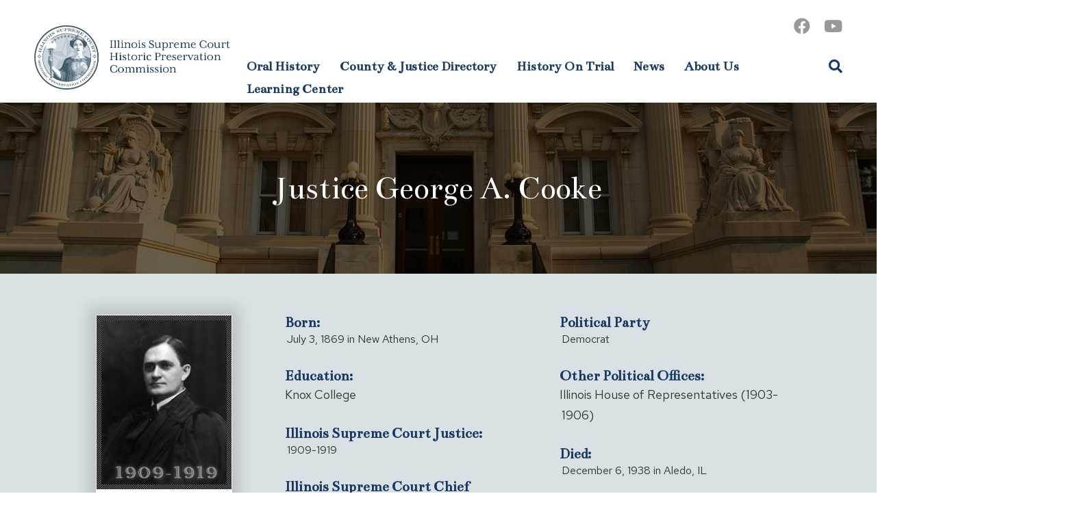

--- FILE ---
content_type: text/html; charset=utf-8
request_url: https://www.illinoiscourthistory.org/county-and-justice-directory/justices/justice-george-a-cooke/justice-detail
body_size: 10084
content:


<!doctype html>
<!--[if IE 9]><html class="lt-ie10" lang="en" > <![endif]-->
<html class="no-js" lang="en">

<head id="Head1"><meta charset="utf-8" /><meta http-equiv="X-UA-Compatible" content="IE=Edge,chrome=1" /><title>
	Justice Detail
</title>
<meta name="keywords" content="Illinois Supreme Court Historic Preservation Commission" />
<meta name="description" content="The Illinois Supreme Court Historic Preservation Commission acquires and archives artifacts and educates the public about the role of the judicial branch." />
<meta property="og:type" content="website">
<meta property="og:site_name" content="Illinois Supreme Court Historic Preservation Commission">
<meta property="og:title" content=" Illinois Supreme Court Historic Preservation Commission ">
<meta property="og:description" content=" The Illinois Supreme Court Historic Preservation Commission acquires and archives artifacts and educates the public about the role of the judicial branch." />
<meta property="og:url" content="https:// www.illinoiscourthistory.org/">
<meta property="og:image" content=”https://www.ilcourthistory.org/Resources/f3652a55-9df6-4591-b656-ff0d8d716acc/ischps-logo-open-graph.jpg”>
<meta property="og:image:alt" content=" Illinois Supreme Court Historic Preservation Commission ">
<meta property="og:locale" content="en_US" />

<script type='application/ld+json'> 
{
  "@context": "http://www.schema.org",
  "@type": ["WebSite", "LocalBusiness"],
  "name": " Illinois Supreme Court Historic Preservation Commission ",
 "url": "https://www.illinoiscourthistory.org",
"description": " The Illinois Supreme Court Historic Preservation Commission acquires and archives artifacts and educates the public about the role of the judicial branch.",
  "logo": " https://www.illinoiscourthistory.org/Resources/f3652a55-9df6-4591-b656-ff0d8d716acc/ischps-logo-open-graph.jpg",
  "image": " https://www.illinoiscourthistory.org/Resources/f3652a55-9df6-4591-b656-ff0d8d716acc/ischps-logo-open-graph.jpg",
  "email": " virginia.geiger@illinoiscourthistory.org",
  "telephone": " 217.670.0890",
  "maps": "https://goo.gl/maps/N7HrFiVLBsfHTBbq8 ",
  "address": {
    	    "@type": "PostalAddress",
"addressCountry": "United States",
    	    "streetAddress": "231 South Sixth Street",
    	    "addressLocality": "Springfield",
    	    "addressRegion": "IL",
    	    "postalCode": "62701",
            "telephone" : " 217.670.0890", 
     "geo": {
    "@type": "GeoCoordinates",
    "latitude": "39.79966507926155, ",
    "longitude": "-89.64817708699897 "          }
          }
}
}}
</script>
<!-- Global site tag (gtag.js) - Google Analytics -->
<script async src="https://www.googletagmanager.com/gtag/js?id=G-WR228023YM"></script>
<script>
  window.dataLayer = window.dataLayer || [];
  function gtag(){dataLayer.push(arguments);}
  gtag('js', new Date());

  gtag('config', 'G-WR228023YM');
</script>
<!-- Google tag (gtag.js) -->
<script async src="https://www.googletagmanager.com/gtag/js?id=G-QLCFRZYLEK"></script>
<script>
  window.dataLayer = window.dataLayer || [];
  function gtag(){dataLayer.push(arguments);}
  gtag('js', new Date());

  gtag('config', 'G-QLCFRZYLEK');
</script><meta name="google-site-verification" content="" /><meta name="msvalidate.01" content="045873B049E1C95D58D172DEC875A8CE" /><meta name="author" content="Apollo" /><meta name="viewport" content="width=device-width, initial-scale=1.0, maximum-scale=1.0, user-scalable=0" /><meta name="apple-mobile-web-app-title" content="Apollo" />

  <!--icons-->
  <!-- Generate from https://realfavicongenerator.net/ -->
<link rel="apple-touch-icon" sizes="180x180" href="/themes/apollo/assets/dist/images/icons/apple-touch-icon.png" /><link rel="icon" type="image/png" sizes="32x32" href="/themes/apollo/assets/dist/images/icons/favicon-32x32.png" /><link rel="icon" type="image/png" sizes="16x16" href="/themes/apollo/assets/dist/images/icons/favicon-16x16.png" /><link rel="mask-icon" href="/themes/apollo/assets/dist/images/icons/safari-pinned-tab.svg" color="#ffffff" /><link rel="shortcut icon" href="/themes/apollo/assets/dist/images/icons/favicon.png" /><meta name="msapplication-TileColor" content="#ffffff" /><meta name="msapplication-config" content="/themes/apollo/assets/dist/images/icons/browserconfig.xml" /><meta name="theme-color" content="#ffffff" />

  <!-- CSS -->
  

<!-- <link rel="stylesheet" type="text/css" href="/themes/apollo/assets/src/scss/vendor/slick-theme.css"/> -->


<link id="css_prodmain" rel="stylesheet" media="screen" href="/themes/apollo/assets/dist/css/main.min.css?v=20231930021953"></link>





<link id="css_prodsubpage" rel="stylesheet" media="screen" href="/themes/apollo/assets/dist/css/subpage.min.css?v=20231930021953"></link>

<link rel="preconnect" href="https://fonts.googleapis.com">
<link rel="preconnect" href="https://fonts.gstatic.com" crossorigin>
<link href="https://fonts.googleapis.com/css2?family=Bentham&family=Red+Hat+Text:ital,wght@0,300;0,400;0,500;0,600;0,700;1,300;1,400;1,500;1,600;1,700&display=swap" rel="stylesheet">

<script src="https://kit.fontawesome.com/50a584e19a.js" crossorigin="anonymous"></script>
</head>

<body id="body1" class="subpage justice-details county-and-justice-directory">
   
  

<!--[if lte IE 9]>
  <div class="ie-bar">
    <p>You are using an unsupported browser. Some web functions may not work correctly. <span><a href="http://browsehappy.com/" target="_blank">Please update your browser for the best user experience</a></span></p>
  </div>
<![endif]-->
  


  <form method="post" action="./justice-detail" id="form1">
<div class="aspNetHidden">
<input type="hidden" name="__EVENTTARGET" id="__EVENTTARGET" value="" />
<input type="hidden" name="__EVENTARGUMENT" id="__EVENTARGUMENT" value="" />
<input type="hidden" name="__VIEWSTATE" id="__VIEWSTATE" value="/[base64]/[base64]/Cdo3xg1tKE4shx90b4Xs9U" />
</div>

<script type="text/javascript">
//<![CDATA[
var theForm = document.forms['form1'];
if (!theForm) {
    theForm = document.form1;
}
function __doPostBack(eventTarget, eventArgument) {
    if (!theForm.onsubmit || (theForm.onsubmit() != false)) {
        theForm.__EVENTTARGET.value = eventTarget;
        theForm.__EVENTARGUMENT.value = eventArgument;
        theForm.submit();
    }
}
//]]>
</script>


<script src="/WebResource.axd?d=NIZBTbBukHnTgp3U6ElEnXO4KK_4K8JK0i0bFGAGvPy-d1-rPIUgbc1laeC3iuujBStFe1Emi1MA8LTKSUhIPW5sl2jdZguUYzdbG-MYuPU1&amp;t=638901356248157332" type="text/javascript"></script>


<script src="/ScriptResource.axd?d=ODbETCKB8HTb2wTkgSbTf12hVzTak5sJ3DmpsSqTP9aPAXZIVtmoJ_xjBw8MhhLbBpzbtuND_bHgmZRvwRpefBBm9AGw7vmtadXnZwNxotIAyHg_szKpQp3e8x4OcJ8aG812DUrQ4NmXJfiuHiOXa8h-Y3ISJowwoLgLsrtNyn8G0KrgxYFZmuFSq69J_Sv50&amp;t=5c0e0825" type="text/javascript"></script>
<script type="text/javascript">
//<![CDATA[
if (typeof(Sys) === 'undefined') throw new Error('ASP.NET Ajax client-side framework failed to load.');
//]]>
</script>

<script src="/ScriptResource.axd?d=vBW-WjOX6Ui-mNlEz4btwRW-ywltehsN1raUFJ7zTpapYitRhSg-TgcKtyfEx29aQ3Pa-YmrnUgTLo5WRm2s5r8asQQKKftMcJzDInmg1zTPtBV0nUt9m8IK5sGTikBY6ogUDqjigg0Rc0XqXMWeDUivh34ueHuk6YOIJ23bTKX8YiFx8WysRyvG1Jy2H-Jl0&amp;t=5c0e0825" type="text/javascript"></script>
<div class="aspNetHidden">

	<input type="hidden" name="__VIEWSTATEGENERATOR" id="__VIEWSTATEGENERATOR" value="66677877" />
</div>
    <script type="text/javascript">
//<![CDATA[
Sys.WebForms.PageRequestManager._initialize('ctl00$sm1', 'form1', ['tctl00$ctl14$CaseList$UpdatePanel1','ctl14_CaseList_UpdatePanel1'], [], [], 90, 'ctl00');
//]]>
</script>


    


<header class="primary" id="header">

  <a class="skipcontent" href="#main" tabindex="0">Skip to Main Content</a>

  <div class="wrap-global">
    <div class="social-nav">
 <ul>
            
            <li><a href="https://www.facebook.com/judicialhistory/" title="Our facebook page" target="_blank"><span class="fab fa-facebook"></span></a></li>
            
        
            
            <li><a href="https://www.youtube.com/channel/UC77B448UgbENmCqtRrmnIqg" title="Our youtube page" target="_blank"><span class="fab fa-youtube"></span></a></li>
            
        </ul>
</div>

  </div>

  
  <div id="header_brandingSP" class="branding">
	
    <h2 class="sr-only">Illinois Supreme Court Historic Preservation Commission</h2>
    <a href="/" aria-label="Go to Illinois Supreme Court Historic Preservation Commission Homepage"><span class="logo"></span></a>
  
</div>

  <div class="nav-wrapper">
    <nav class="nav-primary">
      <h2 class="sr-only">Main Navigation</h2>
      <div class="nav-toggle" tabindex="0" aria-label="Navigation Menu">
        <span class="fas fa-bars" aria-label="Open Menu"><span class="text">Menu</span></span>
        <span class="fas fa-times" aria-label="Close Menu"><span class="text">Close</span></span>
      </div>
      <ul class="ul1">
	<li id="oral-history" class="li1 first_child"><a id="mainnav-oral-history" class="a1" href="/oral-history/">Oral History</a></li>
	<li id="county-and-justice-directory"  class="li1 has_children active"><a class="a1" tabindex='0'>County & Justice Directory</a><ul class="ul2 is_child ">
	<li id="county-and-justice-timeline" class="li2 first_child is_child"><a id="mainnav-county-and-justice-timeline" class="a2" href="/county-and-justice-directory/county-and-justice-timeline/">Timeline</a></li>
	<li id="justices" class="li2 is_child active"><a id="mainnav-justices" class="a2" href="/county-and-justice-directory/justices/">Justices</a></li>
	<li id="counties" class="li2 is_child"><a id="mainnav-counties" class="a2" href="/county-and-justice-directory/counties/">Counties</a></li>
	<li id="cases" class="li2 last_child is_child"><a id="mainnav-cases" class="a2" href="/county-and-justice-directory/cases/">Cases</a></li>
</ul>
</li>
	<li id="history-on-trial" class="li1 has_children"><a id="mainnav-history-on-trial" class="a1" href="/history-on-trial/">History On Trial</a><ul class="ul2 is_child ">
	<li id="f1af165e-89e0-48e7-8b86-a05bcce56bf3" class="li2 first_child has_children is_child"><a id="mainnav-f1af165e-89e0-48e7-8b86-a05bcce56bf3" class="a2" href="/history-on-trial/">Retrials</a></li>
	<li id="historical-cases" class="li2 last_child is_child"><a id="mainnav-historical-cases" class="a2" href="/history-on-trial/historical-cases/">About the History on Trial Project</a></li>
</ul>
</li>
	<li id="historical-news" class="li1"><a id="mainnav-historical-news" class="a1" href="/historical-news/">News</a></li>
	<li id="about-us" class="li1 has_children"><a id="mainnav-about-us" class="a1" href="/about-us/">About Us</a><ul class="ul2 is_child ">
	<li id="contact" class="li2 first_child is_child"><a id="mainnav-contact" class="a2" href="/about-us/contact/">Contact</a></li>
	<li id="our-team" class="li2 last_child is_child"><a id="mainnav-our-team" class="a2" href="/about-us/our-team/">Our Team</a></li>
</ul>
</li>
	<li id="learning-center" class="li1 has_children"><a id="mainnav-learning-center" class="a1" href="/learning-center/">Learning Center</a><ul class="ul2 is_child ">
	<li id="learning-center-2" class="li2 first_child last_child is_child"><a id="mainnav-learning-center-2" class="a2" href="/learning-center/learning-center-2/">Timeline Key</a></li>
</ul>
</li>
</ul>






      <span class="search-toggle" tabindex="0" aria-label="Open Site Search">
        <span class="fas fa-search"></span>
      </span>
    </nav>
  </div>

  <div class="search-box">
    <span class="fas fa-times" tabindex="0" aria-label="Close Search"></span>
    <div id="header_search_pnlSearchBox" class="search-container" onkeypress="javascript:return WebForm_FireDefaultButton(event, &#39;header_search_btnSearch&#39;)">
	
  <label for="header_search_txtSearch" id="header_search_lblSearch" class="sr-only">Search</label>
  <input name="ctl00$header$search$txtSearch" type="text" id="header_search_txtSearch" placeholder="Search..." aria-label="Search" />
  <a id="header_search_btnSearch" class="btn-search" title="Click to Search" href="javascript:__doPostBack(&#39;ctl00$header$search$btnSearch&#39;,&#39;&#39;)"><span class="fa fa-search"></span></a>

</div>
  </div>

</header>


<script type="text/javascript" src="/views/alerts/alerts.js" defer="defer"></script>
<link rel="stylesheet" type="text/css" href="/views/alerts/alerts.css">


    <section class="banner-wrapper" aria-label="Subpage Banner">
      <h1>Justice Detail</h1>
      
    </section>

    <main id="main">

      <section class="main-content" aria-label="main content">
        <div>
    

<div class="justice-detail">

    <div class="justice-header">
        <div class="header-info">
            <h2 class="justice-name">Justice George A. Cooke</h2>
            <div class="group">
                <div class="justice">
                    <img id="ctl14_imgFeatImage" class="featured-image" alt="" src="/resources/b768c15e-c92e-4367-b3d7-77edaa9becfd/054_Cooke.jpg" />
                    <div class="justice-nav">
                        <a id="ctl14_hlPrevious" class="previous" href="/county-and-justice-directory/justices/justice-frank-k-dunn/justice-detail"><span class="fas fa-chevron-left"></span> Previous</a>
                        <a id="ctl14_hlNext" class="next" href="/county-and-justice-directory/justices/justice-charles-c-craig/justice-detail">Next <span class="fas fa-chevron-right"></span></a>
                    </div>
                </div>

                <ul>
                    <!-- <div class="grid"> -->
                    <!-- <div class="column column-6"> -->

                    
                    <li>
                        <div class="item">
                            <div class="title">Born:</div> <span>	July 3, 1869 in New Athens, OH</span>
                        </div>
                    </li>
                    
                    <li>
                        <div class="item">
                            <div class="title">Education:</div> <span><p>Knox College</p></span>
                        </div>
                    </li>
                    
                    <li>
                        <div class="item">
                            <div class="title">Illinois Supreme Court Justice:</div> <span>1909-1919</span>
                        </div>
                    </li>
                    
                    <li>
                        <div class="item">
                            <div class="title">Illinois Supreme Court Chief Justice:</div> <span>1913-1914</span>
                        </div>
                    </li>
                    
                    <li>
                        <div class="item">
                            <div class="title">Succeeded:</div> <span>	Guy C. Scott</span>
                        </div>
                    </li>
                    
                    <!-- </div> -->

                    <!-- <div class="column column-6"> -->
                    
                    <li>
                        <div class="item">
                            <div class="title">Succeeded by:</div> <span>Floyd E. Thompson</span>
                        </div>
                    </li>
                    
                    <li>
                        <div class="item">
                            <div class="title">Represented:</div> <span>	4th District (1909-1919)</span>
                        </div>
                    </li>
                    
                    <li>
                        <div class="item">
                            <div class="title">Political Party</div> <span>Democrat</span>
                        </div>
                    </li>
                    <li>
                        <div class="item">
                            <div class="title">Other Political Offices:</div> <span><p>Illinois House of Representatives (1903-1906)</p></span>
                        </div>
                    </li>
                    
                    <li>
                        <div class="item">
                            <div class="title">Died:</div> <span>	December 6, 1938 in Aledo, IL</span>
                        </div>
                    </li>
                    
                    <li>
                        <div class="item">
                            <div class="title">Buried:</div> <span>	Aledo Cemetery, Aledo, IL</span>
                        </div>
                    </li>
                    <li>
                        <div class="item">
                            <div class="title">Notes:</div> <span>Portrait courtesy of the Illinois Supreme Court</span>
                        </div>
                    </li>
                    

                    <!-- </div> -->
                    <!-- </div> -->
                </ul>
            </div>
        </div>
    </div>

    <div class="justice-subheader">
        <div class="content">
            <p><a href="/Resources/14818cee-83de-4f3c-a26e-22420fee4985/justice_genealogy.pdf" target="_blank">Succession of Illinois Supreme Court Justices (PDF)</a></p>
            <p><a href="/county-and-justice-directory/county-and-justice-timeline/?year=1909" target="_blank">Court History Timeline</a></p>
        </div>
    </div>

    <div class="main-info">
        
                <div class="item">
                    <h2 class='Images'>Images</h2>
                    <ul>
                        
                                <li style=''><a href='/resources/94bded16-2b33-4510-987d-47fea1fa884a/orrin-carter-sig.jpg' class='popup'><img src='/resources/94bded16-2b33-4510-987d-47fea1fa884a/orrin-carter-sig.jpg' alt='orrin-carter-sig'></a> </li>
                            
                                <li style=''><a href='/resources/14abd63b-1ad4-415b-9ed2-9ddeb423bbcc/cooke-sig.jpg' class='popup'><img src='/resources/14abd63b-1ad4-415b-9ed2-9ddeb423bbcc/cooke-sig.jpg' alt='cooke-sig'></a> </li>
                            
                                <li style=''><a href='/resources/b768c15e-c92e-4367-b3d7-77edaa9becfd/054_Cooke.jpg' class='popup'><img src='/resources/b768c15e-c92e-4367-b3d7-77edaa9becfd/054_Cooke.jpg' alt='054_Cooke'></a> </li>
                            
                    </ul>
                </div>
            

        
<div id="ctl14_CaseList_UpdatePanel1">
	
        
    
</div>


    </div>

    <div class="justice-nav bottom">
        <a id="ctl14_hlBottomPrev" class="previous" href="/county-and-justice-directory/justices/justice-frank-k-dunn/justice-detail"><span class="fas fa-chevron-left"></span> Previous Judge</a>
        <a id="ctl14_hlBottomNext" class="next" href="/county-and-justice-directory/justices/justice-charles-c-craig/justice-detail">Next Judge <span class="fas fa-chevron-right"></span></a>
    </div>

    <div class="justice-return">
        <a href="/county-and-justice-directory/justices/">Back to Directory</a>
    </div>

</div>
</div>
      </section>

    </main>

    <footer>
      <div class="footer-top">
        <div class="footer-copy">
          <p>©

Illinois Supreme Court Historic Preservation Commission</p>
        </div>
        <div class="footer-links">
          <ul>
<li><a href="/terms-and-conditions/">Terms &amp; Conditions</a></li>
<li><a href="/about-us/contact/">Contact</a></li>
</ul>
        </div>
      </div>
      <div class="footer-bottom">
        <div class="footer-information">
          <div class="four-column mceNonEditable">
<div class="col mceEditable">
<h3>Address</h3>
<p>Illinois Supreme Court Historic Preservation Commission<br>231 South Sixth Street<br>Springfield, Illinois 62701<br></p>
</div>
<div class="col mceEditable">
<h3>Business Hours</h3>
<p>8 AM — 5 PM</p>
<p>Monday — Friday</p>
</div>
<div class="col mceEditable">
<h3>Phone</h3>
<p>Office: <a href="tel:217.670.0890">217.670.0890</a></p>

<p>Email:&nbsp;<a target="_blank" href="mailto:webmaster@illinoiscourthistory.org" rel="noopener">webmaster@illinoiscourthistory.org</a></p>
</div>
<div class="col mceEditable">
<div class="social-nav">
 <ul>
            
            <li><a href="https://www.facebook.com/judicialhistory/" title="Our facebook page" target="_blank"><span class="fab fa-facebook"></span></a></li>
            
        
            
            <li><a href="https://www.youtube.com/channel/UC77B448UgbENmCqtRrmnIqg" title="Our youtube page" target="_blank"><span class="fab fa-youtube"></span></a></li>
            
        </ul>
</div>

</div>
</div>
<p></p>
        </div>
      </div>
      <a class="scroll-to-top" aria-label="scroll back to top"></a>
    </footer>

  </form>

  <!-- Vendor JS -->
  <script src="//cdnjs.cloudflare.com/ajax/libs/modernizr/2.8.3/modernizr.min.js"></script>
  <script src="//code.jquery.com/jquery-latest.min.js"></script>

  <!-- LRS JS -->
  





<div id="js_productionsubpage">
	
  <script src="/themes/apollo/assets/dist/js/main.min.js?v=20231303101335"></script>
  <script src="/themes/apollo/assets/dist/js/subpage.min.js?v=20231303101335"></script>

</div>

<!-- <script src="https://cdn.jsdelivr.net/npm/bootstrap@4.6.0/dist/js/bootstrap.min.js" integrity="sha384-+YQ4JLhjyBLPDQt//I+STsc9iw4uQqACwlvpslubQzn4u2UU2UFM80nGisd026JF" crossorigin="anonymous"></script> -->

  <!-- <script>
    var myCarousel = document.querySelector('#carouselExampleIndicators');
    var carousel = new bootstrap.Carousel(myCarousel);
  </script> -->

  <!-- <script type="text/javascript" src="/themes/apollo/assets/src/js/vendor/slick.js"></script> -->

  
</body>
</html>


--- FILE ---
content_type: text/css
request_url: https://www.illinoiscourthistory.org/themes/apollo/assets/dist/css/main.min.css?v=20231930021953
body_size: 51250
content:
/*!
* WS Starter
* Designed by LRS Web Solutions (http://lrswebsolutions.com)
* Visit http://lrswebsolutions.com
*//*! normalize.css v7.0.0 | MIT License | github.com/necolas/normalize.css */figure,img{display:block;-ms-interpolation-mode:bicubic;max-width:100%}button,hr,input{overflow:visible}figure,img,legend{max-width:100%}progress,sub,sup{vertical-align:baseline}.sr-only,body.search-open,svg:not(:root){overflow:hidden}.sr-only,header{background:#fff}footer .footer-bottom .footer-information h3,footer .footer-bottom .footer-information p strong,footer .footer-top .footer-copy,footer .footer-top .footer-links ul li a{font-weight:700;letter-spacing:2px;text-transform:uppercase}.clear,.clear:after,.slick-track:after{clear:both}main h4,main h5,main h6{color:#323232}legend,main a:visited{color:inherit}main ol,main ul{padding-left:1.25rem;list-style:none}*,.wrap-global .btn span:after{-webkit-font-smoothing:antialiased}.slick-slider,a{-webkit-tap-highlight-color:transparent}html{line-height:1.15;-ms-text-size-adjust:100%;-webkit-text-size-adjust:100%}.nav-primary .nav-toggle .fa-bars,.search-results .results span,.slick-initialized .slick-slide,.slick-slide img,article,aside,body.header-2 .wrap-global,body.header-3 .wrap-global,details,figcaption,figure,footer,header,main,menu,nav,section{display:block}audio,canvas,progress,video{display:inline-block}h1{font-size:2em;margin:.67em 0}figure{margin:1em 2.5rem;height:auto}hr{box-sizing:content-box;height:0}*,.slick-slider,::after,::before,legend{box-sizing:border-box}code,kbd,pre,samp{font-family:monospace,monospace;font-size:1em}a{background-color:transparent;-webkit-text-decoration-skip:objects;color:#00f}.cta-image[data-arx-type] h3,.cta-image[data-arx-type] p,.sr-only,mark{color:#000}abbr[title]{border-bottom:none;text-decoration:underline;-webkit-text-decoration:underline dotted;text-decoration:underline dotted}b,strong{font-weight:bolder}dfn{font-style:italic}mark{background-color:#ff0}small{font-size:80%}sub,sup{font-size:75%;line-height:0;position:relative}sub{bottom:-.25em}sup{top:-.5em}audio:not([controls]){display:none;height:0}img{border-style:none;height:auto}button,input,optgroup,select,textarea{font-family:sans-serif;font-size:100%;line-height:1.15;margin:0}button,select{text-transform:none}[type=reset],[type=submit],button,html [type=button]{-webkit-appearance:button}[type=button]::-moz-focus-inner,[type=reset]::-moz-focus-inner,[type=submit]::-moz-focus-inner,button::-moz-focus-inner{border-style:none;padding:0}[type=button]:-moz-focusring,[type=reset]:-moz-focusring,[type=submit]:-moz-focusring,button:-moz-focusring{outline:ButtonText dotted .0625rem}fieldset{padding:.35em .75em .625em}legend{display:table;padding:0;white-space:normal}textarea{overflow:auto}[type=checkbox],[type=radio]{box-sizing:border-box;padding:0}[type=number]::-webkit-inner-spin-button,[type=number]::-webkit-outer-spin-button{height:auto}[type=search]{-webkit-appearance:textfield;outline-offset:-2px;outline-offset:-.125rem}[type=search]::-webkit-search-cancel-button,[type=search]::-webkit-search-decoration{-webkit-appearance:none}::-webkit-file-upload-button{-webkit-appearance:button;font:inherit}summary{display:list-item}.alerts .alert .icon,.cta-billboard[data-arx-type] .img:after,.hide,.nav-primary .nav-toggle .fa-times,.popup-gallery figure figcaption,.popup-image figcaption,.popup-images figcaption,.search-box .search-container .btn-search span,.show-large-only,.show-large-up,.show-medium-up,.show-xlarge-only,.show-xlarge-up,.show-xxlarge-only,.show-xxlarge-up,.slick-arrow.slick-hidden,.slick-slide.slick-loading img,.social-nav,.wrap-global .nav-global li:last-child:after,[hidden],body.header-2.search-open .search-toggle,body.header-3.search-open .search-toggle,section.extras ul li:before,template{display:none}.sr-only{position:absolute;width:.0625rem;height:.0625rem;padding:0;margin:-.0625rem;clip:rect(0,0,0,0);border:0}.float-center,main blockquote{margin-right:auto;margin-left:auto}.cta-card,.cta-image{border-bottom:.625rem solid #000}.offscreen{position:absolute;top:-624.9375rem;left:-624.9375rem}.show{display:initial}.invisible,.slick-loading .slick-slide,.slick-loading .slick-track{visibility:hidden}.clear{display:block;zoom:1}.clear-after:after,.clearfix:after{display:table;clear:both;content:""}.float-center{display:block}.float-left{float:left}.float-right,[dir=rtl] .slick-slide{float:right}.alerts .alert .alert-text,.align-left,.nav-primary ul,.text-left{text-align:left}.align-right,.text-right{text-align:right}.align-center,.text-center{text-align:center}.align-justify,.text-justify{text-align:justify}@media (orientation:landscape){.show-landscape{display:block}}@media (orientation:portrait){.show-landscape{display:none}.show-portrait{display:block}}@media (orientation:landscape){.hide-landscape,.show-portrait{display:none}}@media (orientation:portrait){.hide-landscape{display:block}.hide-portrait{display:none}}@media (orientation:landscape){.hide-portrait{display:block}}@media (min-width:0) and (max-width:990px){.hide-small-only,.show-medium-only{display:none}}@media (min-width:991px) and (max-width:1023px){.hide-medium-only{display:none}}@media (min-width:1024px) and (max-width:1340px){.show-large-only{display:block}.hide-large-only{display:none}}@media (min-width:1341px) and (max-width:1399px){.show-xlarge-only{display:block}.hide-xlarge-only{display:none}}@media (min-width:1400px){.hide-xxlarge-only,.hide-xxlarge-up,.show-xlarge-only,.show-xxlarge-only{display:none}.show-xxlarge-up{display:block}}.homepage,body{overflow-x:hidden}.cta-card{padding:0 2.25rem 2.25rem;background:rgba(0,0,0,.35)}.cta-banner,.cta-banner-wide{padding:2.25rem 2.5rem;background:url(../images/bg-header.svg) right bottom/contain no-repeat gray}.cta-card h2,.cta-card h3{margin-bottom:0;font-size:1.125rem;line-height:1.875rem;letter-spacing:normal;border:0}.cta-card h2 a,.cta-card h3 a,.cta-image h2 a,.cta-image h3 a{border:0}.cta-card p{margin:.9375rem 0;font-size:1rem;line-height:1.625rem;letter-spacing:normal}.cta-card figure{position:relative;left:-2.25rem;width:calc(100% + 4.5rem);max-width:calc(100% + 72px);max-width:calc(100% + 4.5rem)}.cta-card figure img{margin:0 auto;width:calc(100% + 4.5rem)}.cta-card[data-arx-type] figure{left:auto;width:100%}.cta-billboard .img img,.cta-card[data-arx-type] img,.cta-image .img img,.cta-image figure img{margin:0 auto;width:100%}.cta-image{position:relative}.cta-image .img,.cta-image figure{margin:0 auto;z-index:1}.cta-image .img:after,.cta-image figure:after{position:absolute;bottom:0;left:0;width:100%;height:100%;background:linear-gradient(to bottom,rgba(0,0,0,0) 0,rgba(0,0,0,.8) 100%);content:""}.cta-billboard .img figure,.cta-image .img figure,.cta-image figure figure,.five-column .col,.four-column .col,.six-column .col,.three-column .col,.two-column .col,section.extras .right .blurb{width:100%}.cta-image .content{position:absolute;bottom:0;left:0;padding-bottom:.9375rem;width:100%;height:auto;text-align:center;z-index:2}.cta-image h2,.cta-image h3{font-size:1.25rem;line-height:1.875rem;letter-spacing:normal;color:#fff;border:0}.cta-image p{font-size:1rem;line-height:1.625rem;letter-spacing:normal;color:#fff}.cta-billboard[data-arx-type] .content,.cta-image[data-arx-type] .content,.wrap-global .btn span,footer .footer-bottom .footer-information .social-nav{position:relative}.cta-banner{margin:.9375rem 0;color:#fff}.cta-banner p,.cta-banner-wide p{font-size:1.25rem;line-height:1.875rem;letter-spacing:normal;color:#fff}.cta-banner-wide{margin:.9375rem 0;text-align:center;color:#fff}.cta-billboard{position:relative;margin:.9375rem 0;padding:0 2.5rem;min-height:300px;min-height:18.75rem;text-align:center;color:#fff;background:gray}.cta-billboard .img{position:relative;left:-2.5rem;width:calc(100% + 5rem);max-width:calc(100% + 80px);max-width:calc(100% + 5rem);z-index:1}.cta-billboard .img:after{position:absolute;bottom:0;left:0;width:100%;height:100%;background:rgba(0,0,0,.8);content:""}.cta-billboard .content{display:flex;flex-wrap:wrap;justify-content:center;align-items:center;position:absolute;bottom:0;left:0;width:100%;height:100%;text-align:center;z-index:2}.cta-billboard p{width:100%;font-size:1.25rem;line-height:1.875rem;letter-spacing:normal;color:#fff}.cta-billboard[data-arx-type] .img{margin:0 auto;left:auto;width:100%;max-width:100%}header{display:block}body.header-2 header,body.header-3 header{height:11.875rem}header.fixed{position:fixed;z-index:1;width:100%;overflow-y:scroll;height:100%;top:0;background:0 0}body.header-sticky header{position:fixed;top:0;left:0;width:100%;z-index:1000}.homepage{position:relative}.homepage main section.featured-events{padding:4.0625rem 1.25rem}.homepage main section.featured-events .events{justify-content:space-between}footer{background-color:#17204d;padding:3.75rem 1.25rem 0;color:#fff}footer .footer-top{display:block;width:100%;justify-content:space-between;margin-bottom:1.875rem}footer .footer-top .footer-copy{position:relative;width:100%;font-size:.875rem;letter-spacing:.125rem}.nav-primary .ul3 .li3,.search-results .results p,footer .footer-top .footer-copy p{margin:0}.nav-primary,footer .footer-top .footer-links{position:relative;width:100%}footer .footer-top .footer-links ul{list-style:none;padding:0;margin:0}footer .footer-top .footer-links ul li{padding:1.5625rem 0 0;position:relative}footer .footer-top .footer-links ul li a{color:#cdd7dd;position:relative;letter-spacing:.125rem;text-decoration:none;font-size:.875rem}.footer-antilles .tagline a:hover,a:focus,a:hover,section.extras ul li a:focus,section.extras ul li a:hover{text-decoration:underline}.wrap-global .btn:focus span:after,.wrap-global .btn:hover span:after,.wrap-global .nav-global a:visited,a.skipcontent:visited,footer .footer-bottom .footer-information .social-nav ul li a:focus,footer .footer-bottom .footer-information .social-nav ul li a:hover,footer .footer-top .footer-links ul li a:focus,footer .footer-top .footer-links ul li a:hover,section.extras .right .blurb p{color:#fff}footer .footer-top .footer-links ul li:first-of-type a{padding-left:0}footer .footer-bottom{padding-top:1.875rem;padding-bottom:3.75rem;border-top:.125rem solid rgba(255,255,255,.25)}footer .footer-bottom .footer-information{font-size:.875rem}footer .footer-bottom .footer-information h3{letter-spacing:.125rem;font-size:.875rem;margin:.625rem 0}footer .footer-bottom .footer-information p{margin:.625rem 0}footer .footer-bottom .footer-information p strong{letter-spacing:.125rem}footer .footer-bottom .footer-information p a{color:#fff;text-decoration:none;position:relative;width:auto;display:inline-block}footer .footer-bottom .footer-information p a:after{position:relative;right:0;left:0;display:block;margin:auto;width:100%;height:.0625rem;background-color:#cdd7dd;content:"";opacity:.5}.slider-container .slick-next button:focus,.slider-container .slick-next button:hover,.slider-container .slick-next:focus .button,.slider-container .slick-next:hover .button,.slider-container .slick-prev button:focus,.slider-container .slick-prev button:hover,.slider-container .slick-prev:focus .button,.slider-container .slick-prev:hover .button,.slider-pager .slick-slide.slick-current,.slider-pager .slick-slide:focus,.slider-pager .slick-slide:hover,footer .footer-bottom .footer-information p a:focus:after,footer .footer-bottom .footer-information p a:hover:after{opacity:1}footer .footer-bottom .footer-information .social-nav ul{list-style:none;display:inline-flex;padding:0}footer .footer-bottom .footer-information .social-nav ul li{margin-right:1.5625rem}footer .footer-bottom .footer-information .social-nav ul li a{color:#cdd7dd;font-size:1.5rem}.nav-primary .ul1 li:last-child,.wrap-global .nav-global li:last-child,footer .footer-bottom .footer-information .social-nav ul li:last-child{margin-right:0}.footer-antilles{display:flex;width:100%;align-items:center;background:#000;position:absolute;left:0;text-align:center;align-content:center;justify-content:center;padding:2.5rem 3.125rem}.footer-antilles .brand{display:inline-block;position:relative;margin-right:1.5625rem}.footer-antilles .brand:after{position:absolute;right:-1.5625rem;width:.0625rem;height:100%;background-color:#5b6168;content:"";top:0}.footer-antilles .tagline{margin-left:1.5625rem;text-transform:uppercase;letter-spacing:2px;letter-spacing:.125rem;font-size:.875rem;position:relative;display:inline-block}.footer-antilles .tagline a,.wrap-global .nav-global a{color:#fff;text-decoration:none}*{font-kerning:auto;-moz-osx-font-smoothing:grayscale;text-rendering:optimizeLegibility}body,html{position:relative;-webkit-overflow-scrolling:touch;margin:0;height:100%;background:#fff;font-size:100%;font-family:"Red Hat Text",sans-serif}body.fixed{margin-top:8.1875rem;overflow:hidden}body.header-sticky{margin-top:9.375rem}body.header-sticky.header-2,body.header-sticky.header-3{margin-top:11.875rem}a:focus,a:hover{color:purple}input{-webkit-appearance:none;-moz-appearance:none;appearance:none}.element-invisible{position:absolute!important;overflow:hidden;clip:rect(1px 1px 1px 1px);clip:rect(.0625rem .0625rem .0625rem .0625rem);width:.0625rem;height:.0625rem}.branding,.branding a{width:17.875rem;height:5.875rem;display:block}.clear:after,.clear:before,.slick-track:after,.slick-track:before{display:table;content:""}main h1,main h2,main h3,main h4,main h5,main h6{font-style:normal}main h1{color:#193963;font-size:3rem;font-weight:400;font-family:Bentham,serif}main h2,main h3{color:#17204d;font-weight:700;font-family:Bentham,serif}main h2{font-size:1.875rem}main h3,main h4{font-size:1.5rem}main h4,main h5{font-weight:400}main h5{text-transform:uppercase;font-size:1.125rem}main h6{font-size:1.125rem;font-weight:500}main ol,main p,main ul{margin:0 0 1.25rem;line-height:1.875rem;color:#333;font-size:1.125rem}main a{color:#193963;text-decoration:none;border-bottom:.0625rem solid rgba(205,215,221,.5)}main a:focus,main a:hover{color:#193963;text-decoration:none;border-bottom:.0625rem solid #cdd7dd}main p.big-text{font-size:1.5rem;line-height:1.875rem;letter-spacing:normal;font-family:Bentham,serif}main ol li ol li,main ul li{text-indent:-3px;text-indent:-.1875rem}main ol li ol li:before,main ul li:not([class]):before{content:"\f111";font-family:"Font Awesome 5 Free";font-weight:900;display:inline-block;position:relative;font-size:.1875rem;top:-.1875rem;left:-.3125rem}main ol li ol,main ul li:not([class]) ul{margin-bottom:0;font-size:.875rem}main ol{counter-reset:numbers}main ol li{counter-increment:numbers;text-indent:-5px;text-indent:-.3125rem}main ol li:before{content:counter(numbers);font-weight:900;display:inline-block;position:relative;left:-.3125rem}main blockquote{position:relative;font-weight:100;font-size:1.5rem;border-top:.0625rem solid #193963;border-bottom:.0625rem solid #193963;padding:.9375rem 1.875rem}main blockquote p{font-family:Bentham,serif;font-size:1.5rem;line-height:2.8125rem;margin:0}main blockquote p small{text-transform:none;display:block;padding:1.25rem 0 0;line-height:1.5rem;font-size:1rem;font-style:italic;text-align:left}main blockquote:after,main blockquote:before{content:"";width:3.75rem;height:.1875rem;background-color:#193963;display:block;position:absolute}main blockquote:after{bottom:-.25rem;right:0}main blockquote:before{top:-.25rem;left:0}main figure figcaption{background:0 0;text-align:center;color:#585858;text-transform:uppercase;font-size:.875rem;font-weight:300;font-style:normal;border:.0625rem solid #cdd7dd;margin-top:.3125rem}main hr{background:#ccc;border:0;height:.0625rem;margin:3.125rem 0}.branding{position:relative;margin:1.25rem auto;background:#fff}.branding a,.nav-wrapper{z-index:3;position:relative}.branding a .logo{display:block;margin:auto;width:100%;height:100%;background-image:url(/themes/apollo/assets/dist/images/ischps-logo.png);background-position:center center;background-repeat:no-repeat;background-size:contain}.nav-wrapper,.search-results .results tr{background:#fff}.nav-wrapper{padding:.9375rem 1.25rem;width:100%;text-align:left;border-top:.0625rem solid #cdd7dd}.nav-primary .nav-toggle{display:inline-block;position:relative;color:#193963;font-size:1.125rem;cursor:pointer}.ie-bar p,.wrap-global .btn,.wrap-global .tel{font-weight:700;font-size:.75rem}.nav-primary .nav-toggle .text{color:#585858;text-transform:uppercase;font-size:1rem;position:relative;top:-.0625rem;font-family:"Red Hat Text",sans-serif;font-weight:400;margin-left:.625rem}.nav-primary .ul1{left:-1.25rem;display:none;width:calc(100% + 2.5rem);margin:0;position:absolute;padding:3.125rem 1.25rem;top:2.1875rem;list-style:none;background-color:rgba(0,0,0,.9);z-index:1}.nav-primary .ul1 li{position:relative;margin:0 0 2.8125rem}.nav-primary .ul1 li:hover{cursor:pointer}.nav-primary .ul1 li a:focus:after,.nav-primary .ul1 li:hover>a:not(.a2):not(.a3):after{position:absolute;bottom:0;left:0;width:100%;height:.1875rem;background:#193963;content:""}.nav-primary .ul1 li a{display:block;padding:0 0 .625rem;text-decoration:none;font-weight:700;font-style:normal;font-size:1.25rem;font-family:Bentham,serif;color:#fff;border-bottom:.1875rem solid rgba(255,255,255,.3)}.nav-primary .ul1 li a:hover{text-decoration:none;cursor:pointer}.nav-primary .ul1 li span.toggler{position:absolute;top:-.9375rem;color:#193963;right:-.9375rem;display:inline-flex;text-align:center;align-items:center;height:3.125rem;width:3.125rem}.nav-primary .ul1 li span.toggler:before{content:"\f067";font-family:"Font Awesome 5 Free";font-weight:900;margin:auto}.nav-primary .ul1 li span.toggler.open:before{content:"\f068";font-family:"Font Awesome 5 Free";font-weight:900}.nav-primary .ul2{display:none;padding:0;background:0 0;white-space:nowrap;height:auto;position:relative;top:0;transform:none;min-height:auto}.nav-primary .ul2 li{margin:0;padding:1.25rem 0}.nav-primary .ul2 li a{font-size:1rem;border-bottom:none;text-transform:none;color:#cdd7dd}.ie-bar p a,.ie-bar p a:visited{color:#4c3906}.nav-primary .ul3{position:relative;padding:.625rem 0 0 .625rem;top:0;background:0 0}.wrap-global .btn,.wrap-global .nav-global{letter-spacing:.075em;background:#193963;z-index:1;text-align:center}.nav-primary .ul3 .li3 a{padding-bottom:1.25rem;font-style:italic;white-space:normal}.wrap-global{display:none;position:relative;overflow:hidden}.wrap-global .tel{display:none;width:6.875rem;height:1.875rem;color:#193963;border:.125rem solid rgba(255,168,0,.25);border-radius:32.1875rem;line-height:1.6875rem;letter-spacing:.075em;text-decoration:none;text-align:center;float:right}.wrap-global .btn:focus,.wrap-global .btn:hover,.wrap-global .tel:focus,.wrap-global .tel:hover{background:#ffa800;color:#fff;text-decoration:none}.wrap-global .btn{display:block;padding:.8125rem 0;width:100%;line-height:.75rem;color:#fff;text-transform:uppercase;text-decoration:none;float:right}.wrap-global .btn span:after{display:inline-block;position:relative;top:.125rem;margin-left:.75rem;font-style:normal;font-variant:normal;text-rendering:auto;font-family:"Font Awesome 5 Free";font-weight:900;font-size:1.125rem;color:#ffa800;content:"\f061"}.wrap-global .nav-global{margin:0;padding:.875rem 0 .75rem;width:100%;font-size:.875rem;line-height:.875rem;font-weight:400;color:#fff}.wrap-global .nav-global li{display:inline-block;position:relative;margin:0 1.5625rem 0 0}.wrap-global .nav-global li:after{position:absolute;top:0;left:calc(100% + .6875rem);font-size:1rem;line-height:.875rem;letter-spacing:normal;font-weight:300;color:#ffa800;content:"/"}.wrap-global .nav-global a:focus,.wrap-global .nav-global a:hover,section.extras ul li a{color:#ffa800;text-decoration:none}figure[class*=left],img[class*=left]{float:left;max-width:40%;margin:0 1.25rem .9375rem 0}figure[class*=right],img[class*=right]{float:right;max-width:40%;margin:0 0 .9375rem 1.25rem}figure[class*=center],img[class*=center]{margin:0 auto .9375rem}figure img{display:block;margin:0 auto}figure img[class*=align]{margin:0 auto;float:none}figure figcaption{margin-top:.0625rem;font-style:italic;font-size:.9375rem;line-height:1.125rem;letter-spacing:normal;color:#fff;background:0 0;padding:.625rem 1.5625rem}.mfp-figure:after{box-shadow:none;background:0 0}.popup-gallery figure,figure.popup-images{margin:0 0 1.25rem}.ie-bar{width:100%;padding:1rem .9375rem;text-align:center;border-bottom:.3125rem solid #eab105;background:#ffc410;box-shadow:0 2px 0 0 rgba(0,0,0,.1);box-shadow:0 .125rem 0 0 rgba(0,0,0,.1);font-family:Tahoma,Verdana,Segoe,sans-serif}.ie-bar p{margin:0;padding:0;letter-spacing:1px;letter-spacing:.0625rem;text-transform:uppercase;color:#755603;line-height:1.125rem;letter-spacing:normal}.ie-bar p a{display:block}.ie-bar p a:focus,.ie-bar p a:hover{color:#222}.search-toggle{position:relative;margin:auto;font-size:1.125rem;color:#193963;cursor:pointer;float:right;z-index:3}.search-box{position:fixed;top:0;left:0;z-index:99999;display:none;padding:3.75rem 3.125rem;width:100vw;height:100vh;background:#17204d;opacity:.95}.header-2 .search-box,.header-3 .search-box{top:11.875rem;height:calc(100% - 11.875rem)}.search-box .fa-times{position:absolute;top:3.125rem;right:3.125rem;color:#fff;text-align:right;font-size:1.5rem;cursor:pointer}body.header-2 .fa-times,body.header-3 .fa-times{left:auto;right:1.25rem;top:-2.25rem}.search-box .search-container{position:relative;top:9.375rem;display:inline-flex;width:100%}.search-box .search-container input[type=text]{width:100%;height:4.375rem;border:0;border-bottom:.0625rem solid rgba(255,255,255,.25);background:0 0;color:#fff;font-size:1.875rem;padding-right:3.125rem;font-family:Bentham,serif}.search-box .search-container input[type=text]::-moz-placeholder{color:#fff;font-size:1.875rem;font-family:Bentham,serif}.search-box .search-container input[type=text]:-ms-input-placeholder{color:#fff;font-size:1.875rem;font-family:Bentham,serif}.search-box .search-container input[type=text]::placeholder{color:#fff;font-size:1.875rem;font-family:Bentham,serif}.search-box .search-container input[type=text]:focus,.slick-list:focus{outline:0}.search-box .search-container .btn-search{position:absolute;top:.9375rem;right:0;background:url(/themes/apollo/assets/dist/images/ICN-Search.png) 0 0/contain no-repeat;color:#fff;font-weight:100;font-size:1.875rem;width:1.875rem;height:1.875rem}.alerts .alert:before,section.extras h2{font-size:1.875rem;text-transform:uppercase}.search-results h2{margin-bottom:1.875rem}.search-results .search-results-search{outline:#dde1e1 solid .0625rem}.search-results .results{border:0!important}.search-results .results tr td{padding:2.1875rem 0!important;border:0;border-bottom:.0625rem solid #dde1e1!important;background:#fff;color:#444542;text-align:left;font-size:1.125rem;line-height:1.8125rem}.search-results .results a{position:relative;display:inline!important;font-size:1.125rem}body.subpage.search main .main-content .search-results .results .pagenation,body.subpage.search main .main-content .search-results .results .pagenation table,body.subpage.search main .main-content .search-results .results .pagenation table tbody,body.subpage.search main .main-content .search-results .results .pagenation td{border:none!important}body.subpage.search main .main-content .search-results .results .pagenation table tbody tr{display:inline-flex;align-items:end;justify-content:flex-start;flex-wrap:nowrap;border:none}body.subpage.search main .main-content .search-results .results .pagenation table tbody tr td{display:flex;justify-content:center;align-items:center;border:none!important}body.subpage.search main .main-content .search-results .results .pagenation table tbody tr td .cell-content a,body.subpage.search main .main-content .search-results .results .pagenation table tbody tr td .cell-content span{margin-right:.3125rem}section.extras{display:block;width:100%}section.extras .left{padding:1.875rem 1.25rem;width:100%;background-color:#404040}section.extras .right{padding:1.875rem 1.25rem;width:100%;background-color:#353535}a.scroll-to-top,a.scroll-to-top:before{display:inline-block;width:3.125rem;height:3.125rem}section.extras .right .right-content{width:100%;display:block}section.extras .right .right-content .video{width:100%;padding-bottom:1.25rem}section.extras h2{padding:0 0 1.25rem;color:#fff;font-weight:800;font-style:normal;border-bottom:.0625rem solid rgba(255,255,255,.25)}section.extras ul{padding:0}section.extras ul li a{border:none}.gallery .albums .album h2,.gallery h2,.photogallery .album h2{padding:0!important}.gallery .albums .album{margin-bottom:3.125rem!important}.gallery .albums .album a{margin-bottom:0;border:none}a.scroll-to-top{position:fixed;right:3.125rem;bottom:3.125rem;z-index:100;border:.0625rem solid #818080;border-radius:50%;background-color:#193963;text-align:center;opacity:0;cursor:pointer;transition:.4s ease-in-out}a.scroll-to-top:hover{border:.0625rem solid #193963;background-color:#fff;text-decoration:none}a.scroll-to-top:hover:before{color:#193963}a.scroll-to-top.move{bottom:9.375rem}@media only screen and (max-width:840px){a.scroll-to-top.move{bottom:5.3125rem}}a.scroll-to-top:before{position:relative;top:.6875rem;right:.0625rem;color:#fff;content:"\f077";font-weight:700;font-size:1.25rem;font-family:"Font Awesome 5 Free"}@media only screen and (max-width:768px){a.scroll-to-top{right:1.5625rem;bottom:3.125rem}}@media (min-width:991px) and (min-width:991px){.nav-primary .ul3 .li3 a:focus:after,.nav-primary .ul3 .li3 a:hover:after{display:none}body.header-2 .wrap-global .social-nav{margin-top:.75rem;margin-right:.9375rem}body.header-3 .wrap-global .social-nav{margin-top:1.5625rem;margin-right:0}}body.authenticated .alerts{display:inline-flex!important;align-items:center;text-align:left;width:100%}.alerts{background:#17204d!important;z-index:0}.alerts .alert{color:#fff!important;text-decoration:none}.alerts .alert:focus,.alerts .alert:hover{text-decoration:none!important}.alerts .alert:focus .alert-text,.alerts .alert:hover .alert-text{text-decoration:underline!important}.alerts .alert:before{content:"Alert!";display:block;font-family:Bentham,serif;font-weight:700;margin-right:0}@media (min-width:640px){.alerts .alert{padding:1rem 3.125rem!important;font-size:1.25rem}.alerts .alert:before{display:inline-block;margin-right:.625rem;font-size:1.375rem}}.alerts .close{position:absolute;color:#fff;top:1.25rem;right:1.25rem;cursor:pointer;z-index:99}.slider-container{border-radius:.625rem;overflow:hidden}.slider-container .background{position:absolute;top:0;left:0;width:100%;height:100%;background-size:cover;background-repeat:no-repeat;background-position:center center;filter:blur(8px);filter:blur(.5rem);-webkit-filter:blur(8px);-webkit-filter:blur(.5rem)}.slider-container img{margin:0 auto;position:relative;max-width:calc(100% - 100px)!important;max-width:calc(100% - 6.25rem)!important;z-index:1}.slider-container .slick-next,.slider-container .slick-prev{position:absolute;top:0;width:3.125rem;height:100%;text-align:center;z-index:99;cursor:pointer}.slider-container .slick-next button,.slider-container .slick-prev button{position:relative;top:50%;transform:translateY(-50%);border:0;font-size:2.5rem;color:#fff;background:0 0;opacity:.65}.slider-container .slick-next{right:0;background:linear-gradient(to right,rgba(0,0,0,.8) 0,rgba(0,0,0,.5) 100%)}.slider-container .slick-next:focus,.slider-container .slick-next:hover,.slider-container .slick-prev:focus,.slider-container .slick-prev:hover{background:linear-gradient(to right,rgba(0,0,0,.8) 0,rgba(0,0,0,.8) 100%)}.slider-container .slick-prev{left:0;background:linear-gradient(to right,rgba(0,0,0,.5) 0,rgba(0,0,0,.8) 100%)}.slider-pager{margin-top:1.25rem}.slider-pager .slick-track{display:flex;width:100%!important;flex-wrap:wrap}.slider-pager .slick-slide{cursor:pointer;display:flex;align-content:stretch;align-items:stretch;padding:0 .625rem;height:auto;opacity:.85}.slider-pager .slick-slide img{-o-object-fit:cover;object-fit:cover;flex:1;margin:0;border-radius:.625rem;min-height:150px;min-height:9.375rem;min-width:150px;min-width:9.375rem}a.skipcontent{padding:.375rem .5rem;position:absolute;top:-2.5625rem;left:1.25rem;color:#fff;border-right:.0625rem solid #fff;border-bottom:.0625rem solid #fff;border-bottom-right-radius:.5rem;border-bottom-left-radius:.5rem;background:0 0;-webkit-transition:top 1s ease-out,background 1s linear;transition:top 1s ease-out,background 1s linear;z-index:500}a.skipcontent:focus,a.skipcontent:hover{position:absolute;left:1.25rem;top:-1.25rem;background:#bf1722;color:#fff;outline:0;-webkit-transition:top .1s ease-in,background .5s linear;transition:top .1s ease-in,background .5s linear}.modal-overlay.show-modal,.modal.show-modal{opacity:1;visibility:visible;transition:visibility linear,opacity .25s}.five-column,.four-column,.six-column,.three-column,.two-column{list-style:none;margin:0;padding:0}.four-column .col{padding:0 .9375rem .9375rem 0}@media (min-width:991px){.hide-medium-up,.nav-primary .nav-toggle,.show-small-only,footer .footer-top .footer-links ul li:last-of-type:after{display:none}.show-medium-up{display:block}header{position:relative;height:9.375rem;padding:0 3.125rem;z-index:200}body.header-2 header,body.header-3 header{height:9.375rem}header.fixed{position:relative;height:auto;overflow:inherit}.homepage main section.featured-events{padding:3.75rem 3.125rem;position:relative}.homepage main section.featured-events .inner{max-width:1920px;max-width:120rem;margin:auto}footer{padding:3.75rem 3.125rem 0}footer .footer-top{display:flex}footer .footer-bottom .footer-information .social-nav,footer .footer-top .footer-links{text-align:right}footer .footer-top .footer-links ul,section.extras,section.extras .right .right-content{display:inline-flex}footer .footer-top .footer-links ul li{padding:0}footer .footer-top .footer-links ul li:after{content:"|";position:absolute;right:-.1875rem;color:#585858;font-size:1rem}footer .footer-top .footer-links ul li a{padding:0 .75rem}body.fixed{margin-top:0;overflow:initial;position:relative}body.header-sticky.header-2,body.header-sticky.header-3{margin-top:9.375rem}main blockquote{font-size:2.25rem;text-transform:uppercase;line-height:2.8125rem;padding:1.875rem 3.75rem}main blockquote p{font-size:2.25rem}main blockquote p small{font-size:1.5rem;text-align:right}.branding{position:relative;top:-.9375rem;margin:0;width:17.875rem;height:5.875rem;z-index:4}.branding a{width:17.875rem;height:5.875rem}.two-column .col.two-thirds,section.extras .left.two-thirds,section.extras .right.two-thirds{width:67%}.two-column .col.one-third,section.extras .left.one-third,section.extras .right .blurb,section.extras .right.one-third{width:33%}.nav-wrapper{position:absolute;top:5.375rem;left:0;padding:0 3.125rem 0 22.5rem;text-align:right;border:none;background:0 0}.nav-primary{padding:0 3.125rem 0 0;z-index:2;width:auto}.nav-primary .ul1{top:auto;display:inline-block;margin:0;padding:0;left:auto;width:auto;height:auto;background-color:transparent;list-style:none;position:relative;min-height:auto;z-index:0}.nav-primary .ul1 li{margin:0 1.5625rem 0 0;padding-bottom:0;display:inline-block;width:auto}.nav-primary .ul1 li:last-child ul{left:-10rem}.nav-primary .ul1 li:hover .ul2{display:block!important;z-index:1}.nav-primary .ul1 li a{color:#193963;border:none}.nav-primary .ul1 li a:hover{border:0}.nav-primary .ul1 li span.toggler{font-size:.875rem;top:-.1875rem;right:-1.25rem;width:1.25rem;height:1.25rem;color:#193963}.nav-primary .ul2{position:absolute;top:100%;left:0;padding:1.5625rem 0;width:15.625rem;white-space:normal;background:#000}.nav-primary .ul2 li{display:block;clear:both;width:100%;margin:0;padding:0}.nav-primary .ul2 li a{border-bottom:none;padding:.625rem 1.5625rem;text-transform:none;font-weight:600;margin:0;color:#fff}.nav-primary .ul2 li a:visited{color:#fff}.nav-primary .ul2 li a:focus,.nav-primary .ul2 li a:hover{background:rgba(255,255,255,.25)}.nav-primary .ul3{left:0;padding:0 0 0 .75rem}.nav-primary .ul3 .li3{width:100%;margin:0}.nav-primary .ul3 .li3 a{font-size:.875rem;text-transform:none;color:#cdd7dd;font-weight:300;padding-bottom:.375rem;font-style:normal}.nav-primary .ul3 .li3 a:visited{color:#cdd7dd}.nav-primary .ul3 .li3 a:focus,.nav-primary .ul3 .li3 a:hover{color:#fff;background:0 0}.wrap-global{display:block;width:100%}.wrap-global .tel{display:block;margin-top:.75rem;margin-right:.9375rem}.wrap-global .btn{left:auto;padding:1.25rem 0 1.3125rem;width:13.75rem;border-bottom-left-radius:.625rem;border-bottom-right-radius:.625rem}.wrap-global .nav-global{margin:1.6875rem 1.5625rem 0;padding:0;width:auto;text-align:right;background:0 0;float:right}.social-feed .socials .social-nav ul li a:focus,.social-feed .socials .social-nav ul li a:hover,.wrap-global .nav-global li:after{color:#999}.wrap-global .nav-global a,.wrap-global .nav-global a:visited{color:#404040}.social-nav ul li a:focus,.social-nav ul li a:hover,.wrap-global .nav-global a:focus,.wrap-global .nav-global a:hover{color:#193963}figure,img{max-width:100%}figure[class*=left],img[class*=left]{margin:0 3.125rem 1.25rem 0}figure[class*=right],img[class*=right]{margin:0 0 1.25rem 3.125rem}figure[class*=center],img[class*=center]{margin:0 auto 1.25rem}figure img[class*=align]{margin:0 auto;float:none}.search-toggle{float:none;position:absolute;top:0;right:0;height:1.25rem;font-size:1.25rem}.header-2 .search-box,.header-3 .search-box{top:0;height:100vh}body.header-2 .fa-times,body.header-3 .fa-times{top:3.125rem;right:3.125rem}.search-box .search-container input[type=text]{font-size:3rem;padding-right:4.6875rem}.search-box .search-container input[type=text]::-moz-placeholder{font-size:3rem}.search-box .search-container input[type=text]:-ms-input-placeholder{font-size:3rem}.search-box .search-container input[type=text]::placeholder{font-size:3rem}.search-box .search-container .btn-search{top:.3125rem;font-size:3rem;width:3.125rem;height:3.125rem}section.extras .left,section.extras .right{padding:3.75rem 3.125rem}section.extras .left.half,section.extras .right.half{width:50%}section.extras .right .right-content .video{width:66%;padding-right:1.25rem;max-width:750px;max-width:46.875rem}.social-nav{display:block;margin-top:1.5625rem;float:right;z-index:3}.social-feed .socials .social-nav{float:none}.social-feed .socials .social-nav ul li{margin-right:1.5625rem}.social-feed .socials .social-nav ul li a{color:#17204d;font-size:1.75rem}.social-nav ul{display:inline-flex;list-style:none;margin:0;padding:0}.social-nav ul li{margin-right:1.25rem}.social-nav ul li:before{display:none!important}.social-nav ul li a{color:#999;border:0;font-size:1.5rem}body.header-2 .wrap-global .social-nav ul li a{display:inline-block;width:1.875rem;height:1.875rem;text-align:center;color:#193963;border:.125rem solid rgba(255,168,0,.25);border-radius:50%}body.header-2 .wrap-global .social-nav ul li a span{position:relative;top:50%;transform:translateY(-50%)}body.header-2 .wrap-global .social-nav ul li a:focus,body.header-2 .wrap-global .social-nav ul li a:hover{color:#fff;background:#ffa800;border-color:#ffa800}.social-nav ul li:last-child{margin-right:0}.slider-container img{max-width:calc(100% - 300px)!important;max-width:calc(100% - 18.75rem)!important}.slider-container .slick-next,.slider-container .slick-prev{width:9.375rem}a.skipcontent:focus,a.skipcontent:hover{top:0}.five-column,.four-column,.six-column,.three-column,.two-column{display:flex;flex-wrap:wrap;margin:0 -.9375rem}.five-column .col,.four-column .col,.six-column .col,.three-column .col,.two-column .col{width:50%;padding:0 .9375rem .9375rem}}@media (min-width:1024px){.hide-large-up,.show-medium-only{display:none}.show-large-up{display:block}.wrap-global .btn{top:-4.9375rem}.three-column .col{width:33.3%}.four-column .col{width:25%}.five-column .col,.six-column .col{width:20%}.flex-container.alignleft{width:40%;float:left;margin:0 .9375rem .625rem 0}.flex-container.alignright{width:40%;float:right;margin:0 0 .625rem .9375rem}.flex-container.aligncenter{width:40%;margin:0 auto .625rem}}@media (min-width:1341px){.hide-xlarge-up,.show-large-only{display:none}.show-xlarge-up{display:block}.six-column .col{width:16.6666666667%}}.flex-container{width:100%;max-width:100%}.flex-video{position:relative;padding-bottom:56.25%;height:0}.modal,.modal-overlay{position:fixed;opacity:0;visibility:hidden}.flex-video embed,.flex-video iframe,.flex-video object,.flex-video video{position:absolute;top:0;left:0;width:100%;height:100%}.modal{z-index:3000}.modal-overlay{z-index:2000;left:0;top:0;width:100%;height:100%;background-color:rgba(0,0,0,.5);transform:scale(1.1);transition:visibility .25s linear,opacity .25s}body.modal-open{position:absolute;width:100%;overflow:hidden;z-index:1000}.modal-overlay.show-modal{transform:scale(1)}.modal{display:none;background-color:#fff;text-align:center;width:98vw;height:auto;min-height:calc(90vh - 40px);min-height:calc(90vh - 2.5rem);max-height:calc(90vh - 40px);max-height:calc(90vh - 2.5rem);top:50%;left:50%;transform:translate(-50%,-50%);overflow:visible}.slick-list,.slick-slider,.slick-track{position:relative;display:block}@media only screen and (min-width:991px){.modal{width:96vw;min-height:auto;height:auto;max-height:90vh;overflow-y:visible}}@media only screen and (min-width:1024px){.modal{width:60vw;max-width:500px;max-width:31.25rem;min-height:auto;height:auto;max-height:90vh;overflow:visible}.modal.wide{width:80vw;max-width:80vw}}@media only screen and (min-width:1341px){.modal{width:50vw;max-width:640px;max-width:40rem;min-height:auto;height:auto;max-height:90vh;overflow:visible}.modal.wide{width:80vw;max-width:80vw}}.modal.show-modal{display:block}.modal .close-modal{position:absolute;top:.5rem;right:1.5rem;width:1.5rem;font-size:1rem;line-height:1.5rem;text-align:center;cursor:pointer;border-radius:.25rem;background-color:#d3d3d3}.modal .close-modal:hover{background-color:#a9a9a9}.modal .modal-content{padding:1.9375rem 1.25rem 1.25rem;height:100%;overflow-y:auto;max-height:inherit}.slick-slider{-webkit-user-select:none;-moz-user-select:none;-ms-user-select:none;user-select:none;-webkit-touch-callout:none;-khtml-user-select:none;-ms-touch-action:pan-y;touch-action:pan-y}.slick-list{overflow:hidden;margin:0;padding:0}.slick-list.dragging{cursor:pointer;cursor:hand}.slick-slider .slick-list,.slick-slider .slick-track{-webkit-transform:translate3d(0,0,0);-moz-transform:translate3d(0,0,0);-ms-transform:translate3d(0,0,0);-o-transform:translate3d(0,0,0);transform:translate3d(0,0,0)}.slick-track{top:0;left:0;margin-left:auto;margin-right:auto}.slick-slide{display:none;float:left;height:100%;min-height:1px;min-height:.0625rem}.slick-slide.dragging img{pointer-events:none}.slick-vertical .slick-slide{display:block;height:auto;border:.0625rem solid transparent}
/*# sourceMappingURL=main.min.css.map */
/*# sourceMappingURL=[data-uri] */


--- FILE ---
content_type: text/css
request_url: https://www.illinoiscourthistory.org/themes/apollo/assets/dist/css/subpage.min.css?v=20231930021953
body_size: 86899
content:
/*!
* WS Starter
* Designed by LRS Web Solutions (http://lrswebsolutions.com)
* Visit http://lrswebsolutions.com
*/.mfp-container,.tablesaw *,img.mfp-img{box-sizing:border-box}.content-form label.sr-only,.sr-only{position:absolute;width:.0625rem;height:.0625rem;padding:0;margin:-.0625rem;overflow:hidden;clip:rect(0,0,0,0);border:0;color:#000;background:#fff}.offscreen{position:absolute;top:-624.9375rem;left:-624.9375rem}.content-form .errors ul li:before,.content-form .success ul li:before,.content-form .validation-summary,.content-form p:empty,.hide,.show-large-only,.show-large-up,.show-medium-up,.show-xlarge-only,.show-xlarge-up,.show-xxlarge-only,.show-xxlarge-up{display:none}.show{display:initial}.invisible{visibility:hidden}.clear{display:block;clear:both}.clear-after:after{display:table;clear:both;content:""}.float-center{display:block;margin-right:auto;margin-left:auto}.float-left{float:left}.float-right{float:right}.align-left,.text-left{text-align:left}.align-right,.text-right{text-align:right}.align-center,.group-mobile input,.text-center{text-align:center}.align-justify,.text-justify{text-align:justify}@media (orientation:landscape){.show-landscape{display:block}}@media (orientation:portrait){.show-landscape{display:none}.show-portrait{display:block}}@media (orientation:landscape){.hide-landscape,.show-portrait{display:none}}@media (orientation:portrait){.hide-landscape{display:block}.hide-portrait{display:none}}@media (orientation:landscape){.hide-portrait{display:block}}@media (min-width:991px) and (max-width:1023px){.hide-medium-only{display:none}}@media (min-width:1024px) and (max-width:1340px){.show-large-only{display:block}.hide-large-only{display:none}}@media (min-width:1341px) and (max-width:1399px){.show-xlarge-only{display:block}.hide-xlarge-only{display:none}}@media (min-width:1400px){.hide-xxlarge-only,.hide-xxlarge-up,.show-xlarge-only,.show-xxlarge-only{display:none}.show-xxlarge-up{display:block}}.sidebar-layout{overflow-x:hidden}.sidebar-layout main{padding:0!important;display:flex;flex-wrap:wrap}.sidebar-layout main .main-content{width:100%;padding:4.0625rem 1.25rem 1.875rem}.sidebar-layout main .sidebar-content{width:100%;background:#f7f7f7;padding:1.875rem 1.25rem}.sidebar-layout.left main .main-content,.sidebar-layout.right main .main-content{order:1}.sidebar-layout.left main .sidebar-content,.sidebar-layout.right main .sidebar-content,.sidebar-layout.two .sidebar-content.left{order:2}.sidebar-layout.left main .sidebar-content:before,.sidebar-layout.two .sidebar-content.left:before{right:100%}.sidebar-layout.right main .sidebar-content:before,.sidebar-layout.two .sidebar-content.right:before{left:100%}.sidebar-layout.two .main-content{order:1;width:100%;padding:4.0625rem 1.25rem 1.875rem}.sidebar-layout.two .sidebar-content{width:100%;padding:1.875rem 1.25rem}.sidebar-layout.two .sidebar-content.right{order:3}.three-column-layout main,.two-column-layout main{padding:6.25rem 10.3125rem;display:inline-flex;flex-wrap:wrap;justify-content:space-between;width:100%}.three-column-layout main .column,.two-column-layout main .column{padding:0 1.25rem;width:100%}.content-form{position:relative;overflow:auto;margin-right:-.9375rem;margin-left:-.9375rem}.content-form .alert{margin-bottom:1.25rem;padding:.875rem;border:.0625rem solid rgba(135,206,250,.65);background:rgba(135,206,250,.25);border-radius:.625rem}.content-form .alert.success{border:.0625rem solid rgba(144,238,144,.65);background:rgba(144,238,144,.25)}.content-form .alert.danger{border:.0625rem solid rgba(255,99,71,.65);background:rgba(255,99,71,.25)}.content-form .alert.warning{border:.0625rem solid rgba(255,140,0,.65);background:rgba(255,140,0,.25)}.content-form .alert.info{border:.0625rem solid rgba(32,178,170,.65);background:rgba(32,178,170,.25)}.content-form .errors,.content-form .success{width:calc(100% - 1.875rem);margin-left:.9375rem;margin-bottom:1.875rem;padding:.625rem;font-size:.875rem;line-height:1rem;letter-spacing:normal;color:#eb0000;border:.0625rem solid #eb0000;background:rgba(235,0,0,.15)}.tabs .tab-list,table,table.tablesaw{line-height:1.0625rem;font-size:.875rem}.content-form .errors.wide,.content-form .success.wide{margin-left:0;width:100%}.content-form .errors h2,.content-form .errors h3,.content-form .errors p,.content-form .success h2,.content-form .success h3,.content-form .success p,.content-form [class*=lg-]>p,.content-form [class*=md-]>p,.content-form [class*=sm-]>p,.content-form [class*=xlg-]>p,.content-form [class*=xxlg-]>p,.form-box-content .content-form .form-builder-section fieldset .radio-list ul,.form-box-content .content-form .form-header p{padding:0}.content-form .errors p,.content-form .success p{font-size:.875rem;line-height:1rem;letter-spacing:normal}.background:last-child,.background:last-child .content,.content-form .errors p:last-of-type,.content-form .success p:last-of-type,.content-form fieldset:last-of-type,.tabs .tab-con,body.subpage.county-and-justice-directory .main-content .case-container .case-info-alignment .justices-info p,body.subpage.county-and-justice-directory .results-container .alignment-div .body-header,body.subpage.county-and-justice-directory main div[id*=pnlResults] .case-info-alignment h3,body.subpage.county-and-justice-directory main div[id*=pnlResults] .case-info-alignment p.case-summary{margin-bottom:0}.content-form .errors ul,.content-form .success ul{margin:0;padding:0;font-size:.875rem;line-height:1rem;letter-spacing:normal}.content-form .errors ul li,.content-form .success ul li{margin:0 0 .3125rem;padding:0}.accordions.active h2,.banner-wrapper p,.content-form .checkbox-list input,.content-form .checkbox-list input+label,.content-form .checkbox-list label,.content-form .errors ul li:last-child,.content-form .form-footer p:empty,.content-form .form-header p:empty,.content-form .radio-list input,.content-form .radio-list input+label,.content-form .radio-list label,.content-form .success ul li:last-child,.content-form h2 p:empty,.content-form h3 p:empty,.content-form h4 p:empty,.grid .column [class*=cta],.mfp-figure figure,.tabs .tab-list li:last-child{margin:0}.content-form .success{color:green;border:.0625rem solid green;background:rgba(0,128,0,.15)}.content-form p{padding-right:.9375rem;padding-left:.9375rem;clear:both}.content-form p.note{font-size:.75rem;line-height:.75rem;letter-spacing:.05em;font-style:italic}.content-form .sm-last+div,.content-form hr{clear:both}.content-form .form-footer,.form-box-content .content-form .form-builder-section fieldset .radio-list{margin-top:1.875rem}.content-form fieldset{display:flex;flex-wrap:wrap;width:100%;min-width:-webkit-min-content;min-width:-moz-min-content;min-width:min-content;border:0;margin:0 0 1.875rem;padding:0}.content-form .label,.content-form label{position:relative;display:inline-block;clear:both}.content-form .error-msg{position:relative;top:0;max-width:100%;margin-top:0;color:#eb0000}.content-form .required label:after{position:relative;top:-.4375rem;margin-left:.125rem;content:"\f069";text-decoration:inherit;font-family:FontAwesome;font-size:.375rem;font-weight:400;font-style:normal;color:#eb0000}.content-form .form-builder-captcha,.g-recaptcha{margin-bottom:1.875rem}.accordions,.tabs{margin-bottom:1.25rem}.content-form input[type=date],.content-form input[type=datetime-local],.content-form input[type=datetime],.content-form input[type=email],.content-form input[type=file],.content-form input[type=month],.content-form input[type=number],.content-form input[type=password],.content-form input[type=search],.content-form input[type=tel],.content-form input[type=text],.content-form input[type=time],.content-form input[type=url],.content-form input[type=week],.content-form select,.content-form textarea{position:relative;width:100%;max-width:100%;margin:0 0 1.875rem;-webkit-appearance:none;-moz-appearance:none;appearance:none}.content-form input[type=date]:active,.content-form input[type=date]:focus,.content-form input[type=datetime-local]:active,.content-form input[type=datetime-local]:focus,.content-form input[type=datetime]:active,.content-form input[type=datetime]:focus,.content-form input[type=email]:active,.content-form input[type=email]:focus,.content-form input[type=file]:active,.content-form input[type=file]:focus,.content-form input[type=month]:active,.content-form input[type=month]:focus,.content-form input[type=number]:active,.content-form input[type=number]:focus,.content-form input[type=password]:active,.content-form input[type=password]:focus,.content-form input[type=search]:active,.content-form input[type=search]:focus,.content-form input[type=tel]:active,.content-form input[type=tel]:focus,.content-form input[type=text]:active,.content-form input[type=text]:focus,.content-form input[type=time]:active,.content-form input[type=time]:focus,.content-form input[type=url]:active,.content-form input[type=url]:focus,.content-form input[type=week]:active,.content-form input[type=week]:focus,.content-form select:active,.content-form select:focus,.content-form textarea:active,.content-form textarea:focus{outline:0}.content-form textarea{height:auto;min-height:120px;min-height:7.5rem}.content-form select::-ms-expand{display:none}.content-form input[type=checkbox],.content-form input[type=radio]{position:relative;float:left;width:1.25rem;height:1.25rem;max-height:auto;margin:0 0 1.875rem;border:.125rem solid #d3d3d3;background:#fff;-webkit-appearance:none;-moz-appearance:none;appearance:none}.content-form input[type=checkbox]:checked,.content-form input[type=radio]:checked{border-color:#a9a9a9;background:#fff;-webkit-appearance:none;-moz-appearance:none;appearance:none}.content-form input[type=checkbox]:checked:before,.content-form input[type=radio]:checked:before{position:absolute;top:-.0625rem;left:0;content:"\f00c";text-decoration:inherit;color:#a9a9a9;font-family:FontAwesome;font-size:1.125rem;font-weight:400;font-style:normal}.content-form input[type=checkbox]:focus,.content-form input[type=radio]:focus{border-color:#a9a9a9;outline:0;-webkit-appearance:none;-moz-appearance:none;appearance:none}.content-form input[type=checkbox]+label,.content-form input[type=radio]+label{position:relative;top:0;display:inline-block;width:calc(100% - 1.25rem);margin:0 0 1.875rem;padding-left:.625rem}.content-form input[type=radio]{border-radius:50%;margin-bottom:0}.content-form input[type=radio]+label{top:-.3125rem;margin-bottom:0;font-size:1.125rem;line-height:1.3125rem;letter-spacing:normal;text-transform:none}.content-form .checkbox-list,.content-form .radio-list,.county-detail .Images+ul,.county-detail .Videos+ul,.justice-detail .Images+ul,.justice-detail .Videos+ul{padding-left:0}.content-form .checkbox-list li,.content-form .radio-list li{margin-bottom:.625rem;padding-left:0;border-left:0}#timeline .group,.accordions .accordion-content[aria-hidden],.content-form .checkbox-list li:before,.content-form .radio-list li:before,.county-detail .Images+ul li:before,.county-detail .Videos+ul li:before,.county-detail .header-info ul li:before,.county-detail .main-info .case-container .case-info-alignment .case-summary,.directory .person .bio.expanded .bio-content::before,.directory .person .bio.hide,.directory .person .contact .email.hide,.directory .person .contact .phone.hide,.directory .person .title.hide,.directory .person img.hide,.directory .person img[src=""],.directory .person img[src="{{image}}"],.form-box-content .content-form .form-builder-section fieldset .hide,.form-box-content .content-form .form-builder-section fieldset .radio-list ul li:before,.form-footer p:first-of-type>br:first-of-type,.form-header p:first-of-type>br:first-of-type,.gallery-link .gallery .carousel-item img.secret-img,.justice-detail .Images+ul li:before,.justice-detail .Videos+ul li:before,.justice-detail .header-info ul li:before,.justice-detail .main-info .case-container .case-info-alignment .case-summary,.mfp-align-top .mfp-container:before,.mfp-loading.mfp-figure,.mfp-s-error .mfp-content,.mfp-s-ready .mfp-preloader,.search-results th[scope=col],.subpage.history-on-trial-landing .banner-wrapper:before,.tablesaw-stack td .tablesaw-cell-label,.tablesaw-stack th .tablesaw-cell-label,.tabs .tab-con .tab-list li:before,.tabs [role=tabpanel] .tab-title,.tabs [role=tabpanel][aria-hidden=true],.team .team-member img.hide,body .blog-detail .blog-post .blog-info .author,body .blog-detail .blog-post .blog-info .pubdate,body .news-detail .news-info .news-detail-date,body.subpage.county-and-justice-directory .results-container ul li:before,body.subpage.county-and-justice-directory main .view-all-button.hide-view-all,body.subpage.county-and-justice-directory main div[id*=pnlResults].collapsed>:nth-child(n+7),body.timeline .group,table.responsive-table .cell-heading{display:none}.content-form .checkbox{overflow:hidden}.content-form .action-buttons{overflow:hidden;margin:1.875rem 0}.content-form input[type=submit]{margin-left:.9375rem;border:0}.content-form input[type=submit].btn-upload{margin:0 0 1.875rem}.content-form [class*=sm-]+[class*=sm-]>input[type=submit]{margin-left:0}.accordions .accordion-title,.content-form [class*=lg-],.content-form [class*=md-],.content-form [class*=sm-],.content-form [class*=xlg-],.content-form [class*=xxlg-],.counties-list,.county-detail,.events-list-view,.justice-detail,.justices-list,.news-posts,.recent-posts,.subpage{position:relative}.content-form .sm-full{clear:both;width:100%;padding-right:.9375rem}.content-form .sm-half,.content-form .sm-quarter,.content-form .sm-third,.content-form .sm-three-quarters,.content-form .sm-two-thirds{clear:none;padding-right:.9375rem}.content-form .sm-half{width:50%}.content-form .sm-third{width:33.333%}.content-form .sm-two-thirds{width:66.666%}.content-form .sm-quarter{width:25%}.content-form .sm-three-quarters{width:75%}@media screen and (min-width:991px){.content-form .md-full,.content-form .md-half,.content-form .md-quarter,.content-form .md-third,.content-form .md-three-quarters,.content-form .md-two-thirds{clear:none;padding-right:.9375rem}.content-form [class*=md-]{clear:none;width:auto}.content-form [class~=sm-last]+div[class*=md-]{clear:none}.content-form [class~=md-last]+div[class*=sm-]{clear:both}.content-form .md-full{width:100%}.content-form .md-half{width:50%}.content-form .md-third{width:33.3333333333%}.content-form .md-two-thirds{width:66.6666666667%}.content-form .md-quarter{width:25%}.content-form .md-three-quarters{width:75%}}@media screen and (min-width:1024px){.content-form .lg-full,.content-form .lg-half,.content-form .lg-quarter,.content-form .lg-third,.content-form .lg-three-quarters,.content-form .lg-two-thirds{clear:none;padding-right:.9375rem}.content-form [class*=lg-]{clear:none;width:auto}.content-form [class~=md-last]+div[class*=lg-],.content-form [class~=sm-last]+div[class*=lg-]{clear:none}.content-form [class~=lg-last]+div[class*=md-],.content-form [class~=lg-last]+div[class*=sm-]{clear:both}.content-form .lg-full{width:100%}.content-form .lg-half{width:50%}.content-form .lg-third{width:33.333%}.content-form .lg-two-thirds{width:66.666%}.content-form .lg-quarter{width:25%}.content-form .lg-three-quarters{width:75%}}@media screen and (min-width:1341px){.content-form .xlg-full,.content-form .xlg-half,.content-form .xlg-quarter,.content-form .xlg-third,.content-form .xlg-three-quarters,.content-form .xlg-two-thirds{clear:none;padding-right:.9375rem}.content-form [class*=xlg-]{clear:none;width:auto}.content-form [class~=lg-last]+div[class*=xlg-],.content-form [class~=md-last]+div[class*=xlg-],.content-form [class~=sm-last]+div[class*=xlg-]{clear:none}.content-form [class~=xlg-last]+div[class*=lg-],.content-form [class~=xlg-last]+div[class*=md-],.content-form [class~=xlg-last]+div[class*=sm-]{clear:both}.content-form .xlg-full{width:100%}.content-form .xlg-half{width:50%}.content-form .xlg-third{width:33.3333333333%}.content-form .xlg-two-thirds{width:66.6666666667%}.content-form .xlg-quarter{width:25%}.content-form .xlg-three-quarters{width:75%}}@media screen and (min-width:1400px){.content-form .xxlg-full,.content-form .xxlg-half,.content-form .xxlg-quarter,.content-form .xxlg-third,.content-form .xxlg-two-thirds{clear:none;padding-right:.9375rem}.content-form [class*=xxlg-]{clear:none;width:auto}.content-form [class*=xxlg-last]+div{clear:both}.content-form .xxlg-full{float:left;width:100%}.content-form .xxlg-half{width:50%}.content-form .xxlg-third{width:33.3333333333%}.content-form .xxlg-two-thirds{width:66.6666666667%}.content-form .xxlg-quarter{width:25%}.content-form .xxlg-three-quarters{clear:none;width:75%;padding-right:.9375rem}}.content-form .submitted-message{padding:1.25rem 1.25rem 0;background:#90ee90;color:#006400;border-radius:.3125rem;border:.0625rem solid transparent}.accordions .accordion-title button{position:relative;width:100%;margin:0 0 .625rem;text-align:left;border:0;background:0 0;letter-spacing:normal}.accordions .accordion-title button span{position:absolute;right:0;bottom:-.125rem;width:5rem;height:calc(100% + .125rem);border-bottom:.125rem solid gray}.flex-video,.tabs,.tabs .tab-con,.tabs .tab-list li a{position:relative}.accordions .accordion-title button span:after{position:absolute;top:50%;left:2rem;content:"\f067";transform:translateY(-.5rem);text-align:center;text-decoration:inherit;color:#000;font-family:FontAwesome;font-size:1.125rem;font-weight:400;font-style:normal}.accordions .accordion-title button:hover,.mfp-gallery .mfp-image-holder .mfp-figure{cursor:pointer}.accordions .accordion-title button:focus,.accordions .accordion-title button:hover,.accordions .accordion-title.is-active button,.accordions .accordion-title.is-active button:focus{border:0;outline:0;background:0 0}.accordions .accordion-title button:focus span,.accordions .accordion-title button:hover span,.accordions .accordion-title.is-active button span,.accordions .accordion-title.is-active button:focus span{border-bottom:.125rem solid gray}.accordions .accordion-title.is-active button span:after,.accordions .accordion-title.is-active button:focus span:after{content:"\f068"}#justice-container .justice .text .dates .date .year,.accordions .accordion-content[aria-hidden=false],.directory .person .contact .email.show,.directory .person .contact .phone.show,.directory .person .contact.show,.directory .person img.show,.event-details,.team .team-member img.show{display:block}.tabs .tab-list li,.tabs .tab-list[role=tablist]{display:inline-block}.tabs:not(.location-tabs).scroll-left:before,.tabs:not(.location-tabs).scroll-right:after{position:absolute;z-index:99;width:2.5rem;height:3.75rem;content:""}.tabs:not(.location-tabs).scroll-left:before{top:0;left:0;background:linear-gradient(to right,#fff 0,rgba(255,255,255,0) 100%)}.tabs:not(.location-tabs).scroll-right:after{top:0;right:0;background:linear-gradient(to left,#fff 0,rgba(255,255,255,0) 100%)}.tabs .tab-con{overflow-x:auto;overflow-y:hidden;-webkit-overflow-scrolling:touch;padding:0;white-space:nowrap}.tabs .tab-list{display:none;margin:0;padding:0;list-style:none;text-transform:uppercase;letter-spacing:1px;letter-spacing:.0625rem;font-weight:900;letter-spacing:normal}.tabs .tab-list li{margin:0 .1875rem 0 0;padding:0;white-space:nowrap}.tabs .tab-list li a{display:block;padding:.75rem 1.1875rem;background:gray;color:#000;text-align:center;text-decoration:none}.tabs .tab-list li a:hover,.tabs .tab-list li a[role=tab]:focus{outline:0;background:#000;color:#fff}.tabs .tab-list li a[aria-selected]{border:0;background:gray;color:#000;padding:.75rem 1.1875rem}.tabs .tab-list li a[aria-selected]:hover,.tabs .tab-list li a[aria-selected][role=tab]:focus{background:gray;color:#000}.columns,.grid{list-style:none!important;margin:0;padding:0}.col-2,.col-3,.col-4,.col-5,.col-6{display:inline-block;margin-bottom:.9375rem;width:100%}@media (min-width:991px){.hide-medium-up,.show-small-only{display:none}.show-medium-up{display:block}.sidebar-layout main .main-content{width:70%;padding:6.25rem 6.875rem}.sidebar-layout main .sidebar-content{padding:6.25rem 5rem 6.25rem 3.4375rem;width:30%;position:relative}.sidebar-layout main .sidebar-content:before{content:"";background:#f7f7f7;width:100vw;height:100%;position:absolute;display:inline-block;z-index:0;top:0}.sidebar-layout.left main .main-content{order:2}.sidebar-layout.left main .sidebar-content,.sidebar-layout.two .sidebar-content.left{order:1}.sidebar-layout.two .main-content{order:2;width:50%;padding:6.25rem 6.875rem}.sidebar-layout.two .sidebar-content{padding:6.25rem 5rem 6.25rem 3.4375rem;width:25%}.sidebar-layout.two .sidebar-content.right{order:3}.two-column-layout main .column{width:calc(50% - 3.125rem)}.three-column-layout main .column{width:33%}.columns{display:flex;flex-wrap:wrap;margin:0}.col-2,.col-3,.col-4,.col-5,.col-6{margin:0 .9375rem .9375rem}.col-2[data-arx-type],.col-3[data-arx-type],.col-4[data-arx-type],.col-5[data-arx-type],.col-6[data-arx-type]{margin:0 0 1.25rem}.col-2{width:calc(50% - (1.875rem / 2))}.col-2:not([data-arx-type]):nth-of-type(2n+1),.col-3:not([data-arx-type]):nth-of-type(2n+1),.col-4:not([data-arx-type]):nth-of-type(2n+1){margin-left:0}.col-2:not([data-arx-type]):nth-of-type(2n),.col-3:not([data-arx-type]):nth-of-type(2n),.col-4:not([data-arx-type]):nth-of-type(2n){margin-right:0}.col-3,.col-4{width:calc((100% - 1.875rem)/ 2)}}@media (min-width:991px){.col-5{width:calc((100% - 1.875rem)/ 2)}.col-5:not([data-arx-type]):nth-of-type(2n+1),.col-6:not([data-arx-type]):nth-of-type(2n+1){margin-left:0}.col-5:not([data-arx-type]):nth-of-type(2n),.col-6:not([data-arx-type]):nth-of-type(2n){margin-right:0}.col-6{margin:0 .9375rem .9375rem;width:calc((100% - 1.875rem)/ 2)}}.grid .column{display:inline-block;margin:0 0 .9375rem;width:100%}.counties-list .county-item img,.counties-list .justice-item img,.county-detail .main-info .case-container .case-info-alignment .case-title,.event-details .event-details-image img,.five-column .col,.form-box-content .content-form .form-builder-section fieldset,.four-column .col,.grid .column.column-10,.grid .column.column-2,.grid .column.column-3,.grid .column.column-4,.grid .column.column-5,.grid .column.column-6,.grid .column.column-7,.grid .column.column-8,.grid .column.column-9,.justice-detail .main-info .case-container .case-info-alignment .case-title,.justices-list .county-item img,.justices-list .justice-item img,.news-posts .news-post .news-post-image,.recent-posts .post .blog-post-image img,.recent-posts article[id*=lbPosts] img,.six-column .col,.three-column .col,.two-column .col{width:100%}table,table.tablesaw{width:100%;max-width:100%;margin:0 0 1.5rem;padding:0;empty-cells:show;border-collapse:collapse;letter-spacing:normal}@media only all{.tablesaw-stack{clear:both}.tablesaw-stack td,.tablesaw-stack th{display:block;text-align:left}.tablesaw-stack tr{display:table-row;clear:both}.tablesaw-stack td .tablesaw-cell-label,.tablesaw-stack th .tablesaw-cell-label{display:inline-block;width:30%;padding:0 .625rem 0 0}.tablesaw-stack td .tablesaw-cell-label-top,.tablesaw-stack th .tablesaw-cell-label-top{display:block;margin:.375rem 0;padding:.375rem 0}.tablesaw-stack .tablesaw-cell-label{display:block}.tablesaw-stack tbody th.group{margin-top:-.0625rem}.tablesaw-stack th.group b.tablesaw-cell-label{display:none!important}}@media (max-width:991px){table.tablesaw-stack{margin:0 -1.25rem 1.5rem;width:calc(100% + 2.5rem);max-width:calc(100% + 40px);max-width:calc(100% + 2.5rem)}table.tablesaw-stack tbody tr{display:block;width:100%;padding:0 1.25rem}table.tablesaw-stack td:empty,table.tablesaw-stack th:empty,table.tablesaw-stack thead{display:none}table.tablesaw-stack tbody td,table.tablesaw-stack tbody th{display:block;clear:left;width:100%;padding:0}table.tablesaw-stack .cell-heading,table.tablesaw-stack td .tablesaw-cell-label{display:inline-block;padding:.5rem .5rem .5rem 0;text-transform:uppercase;vertical-align:top;background:0 0;font-weight:700}table.tablesaw-stack td .tablesaw-cell-content{display:inline-block;max-width:67%;padding:.5rem 0 .5rem .5rem}table.tablesaw-stack .tablesaw-stack-block .tablesaw-cell-content,table.tablesaw-stack .tablesaw-stack-block .tablesaw-cell-label{display:block;width:100%;max-width:100%;padding:0}}@media only screen and (min-width:0) and (max-width:1024px){table.responsive-table{width:100%}table.responsive-table thead tr{display:none}table.responsive-table td{display:block;clear:left}table.responsive-table .cell-heading{display:inline-block;padding:.5rem .5rem .5rem 0;text-transform:uppercase;vertical-align:top;background:0 0;font-weight:700;width:33%}table.responsive-table .cell-content{display:inline-block;width:67%;padding:.5rem 0 .5rem .5rem}}.flex-container{width:100%;max-width:100%}.flex-video{padding-bottom:56.25%;height:0}.mfp-bg,.mfp-wrap{position:fixed;left:0;top:0}.flex-video embed,.flex-video iframe,.flex-video object,.flex-video video{position:absolute;top:0;left:0;width:100%;height:100%}.search-results{font-size:.875rem;line-height:1.375rem;letter-spacing:normal}.search-results .stats{margin:1.875rem 0}.search-results .search-results-search{background:#d3d3d3;overflow:hidden;padding:0;margin-bottom:1.875rem}.search-results .search-results-search input[type=search]{border:0;padding:0 .5rem;font-size:1rem;line-height:1.875rem;letter-spacing:normal;height:1.875rem;width:calc(100% - 7.375rem);font-style:italic;float:left}.search-results .search-results-search input[type=search]::-webkit-input-placeholder{font-size:1rem;line-height:1.875rem;letter-spacing:normal;font-style:italic}.search-results .search-results-search input[type=search]:-moz-placeholder{font-size:1rem;line-height:1.875rem;letter-spacing:normal;font-style:italic}.search-results .search-results-search input[type=search]::-moz-placeholder{font-size:1rem;line-height:1.875rem;letter-spacing:normal;font-style:italic}.search-results .search-results-search input[type=search]:-ms-input-placeholder{font-size:1rem;line-height:1.875rem;letter-spacing:normal;font-style:italic}.search-results .search-results-search input[type=submit]{display:inline-block;border:0;padding:0 .5rem;font-size:1rem;line-height:1.875rem;letter-spacing:normal;height:1.875rem;width:7.125rem;text-align:center;float:right;text-decoration:none}.search-results .search-results-search input[type=submit]:focus,.search-results .search-results-search input[type=submit]:hover{text-decoration:none}.search-results .results{position:relative;padding-top:1.25rem}.search-results .results:before{content:"";background:gray;position:absolute;top:-1rem;width:100%;height:.0625rem}.search-results .pagination{border-top:.0625rem solid gray}.search-results .pagination>td{padding:1rem 0 0}.search-results .pagination a,.search-results .pagination span{background:#d3d3d3;color:gray;display:inline-block;text-decoration:none;padding:.1875rem .375rem;border:.0625rem solid gray;font-size:.8125rem;line-height:.8125rem;letter-spacing:normal}.search-results .pagination a,.search-results .pagination a:visited{color:#00f}.search-results .pagination a:focus,.search-results .pagination a:hover{color:red}.search-results tr:nth-child(n+2):not(.pagination)>td{font-size:1rem;line-height:1.5rem;letter-spacing:normal;padding-bottom:1.25rem}.search-results tr:nth-child(n+2):not(.pagination)>td a{display:block;font-size:1.125rem;line-height:1.3125rem;letter-spacing:normal;letter-spacing:.0625em;font-weight:400}.five-column,.four-column,.six-column,.three-column,.two-column{list-style:none;margin:0;padding:0}.mfp-container:before,.mfp-content{display:inline-block;vertical-align:middle}@media (min-width:991px){.grid{display:flex;flex-wrap:wrap;margin-left:-.9375rem;width:calc(100% + 3.75rem)}.grid .column{margin:0;padding:0 .9375rem 1.875rem}.grid .column.column-2{width:calc((100% - 1.875rem)/ 12 * 2)}.grid .column.column-3{width:calc((100% - 1.875rem)/ 12 * 3)}.grid .column.column-4{width:calc((100% - 1.875rem)/ 12 * 4)}.grid .column.column-5{width:calc((100% - 1.875rem)/ 12 * 5)}.grid .column.column-6{width:calc((100% - 1.875rem)/ 12 * 6)}.grid .column.column-7{width:calc((100% - 1.875rem)/ 12 * 7)}.grid .column.column-8{width:calc((100% - 1.875rem)/ 12 * 8)}.grid .column.column-9{width:calc((100% - 1.875rem)/ 12 * 9)}.grid .column.column-10{width:calc((100% - 1.875rem)/ 12 * 10)}.tablesaw-stack tr{display:table-row}.tablesaw-stack td,.tablesaw-stack th,.tablesaw-stack thead td,.tablesaw-stack thead th{display:table-cell;margin:0}.tablesaw-stack td .tablesaw-cell-label,.tablesaw-stack th .tablesaw-cell-label{display:none!important}.tablesaw-stack thead th{padding:.625rem 1.125rem .5rem;color:#fff;text-transform:uppercase;font-weight:700}.tablesaw-stack tbody tr td{padding:.75rem 1.125rem .625rem}.five-column,.four-column,.six-column,.three-column,.two-column{display:flex;flex-wrap:wrap;margin:0 -.9375rem}.three-column .col,.two-column .col{width:50%;padding:0 .9375rem .9375rem}}.four-column .col{padding:0 .9375rem .9375rem 0}@media (min-width:991px){.five-column .col,.four-column .col{width:50%;padding:0 .9375rem .9375rem}}@media (min-width:991px){.six-column .col{width:50%;padding:0 .9375rem .9375rem}}.mfp-bg{width:100%;height:100%;z-index:1042;overflow:hidden;background:#0b0b0b;opacity:.8}.mfp-wrap{width:100%;height:100%;z-index:1043;outline:0!important;-webkit-backface-visibility:hidden}.mfp-container{text-align:center;position:absolute;width:100%;height:100%;left:0;top:0;padding:0 .5rem}.mfp-container:before{content:"";height:100%}.mfp-content{position:relative;margin:0 auto;text-align:left;z-index:1045}.mfp-ajax-holder .mfp-content,.mfp-inline-holder .mfp-content{width:100%;cursor:auto}.mfp-ajax-cur{cursor:progress}.mfp-zoom-out-cur,.mfp-zoom-out-cur .mfp-image-holder .mfp-close{cursor:-moz-zoom-out;cursor:-webkit-zoom-out;cursor:zoom-out}.mfp-zoom{cursor:pointer;cursor:-webkit-zoom-in;cursor:-moz-zoom-in;cursor:zoom-in}.mfp-auto-cursor .mfp-content{cursor:auto}.mfp-arrow,.mfp-close,.mfp-counter,.mfp-preloader{-webkit-user-select:none;-moz-user-select:none;-ms-user-select:none;user-select:none}.blog-categories ul li:before,.blog-categories ul:after,.blog-categories ul:before,.mfp-hide,ul.history-on-trial-list li:before{display:none!important}.mfp-preloader{color:#ccc;position:absolute;top:50%;width:auto;text-align:center;margin-top:-.8em;left:.5rem;right:.5rem;z-index:1044}#timeline .submit-button span,#timeline .timeline-button span,.county-detail .Images+ul li a.popup-youtube:focus:after,.county-detail .Images+ul li a.popup-youtube:hover:after,.county-detail .Images+ul li a.popup:focus:after,.county-detail .Images+ul li a.popup:hover:after,.county-detail .Videos+ul li a.popup-youtube:focus:after,.county-detail .Videos+ul li a.popup-youtube:hover:after,.county-detail .Videos+ul li a.popup:focus:after,.county-detail .Videos+ul li a.popup:hover:after,.gallery-link>a:focus:after,.gallery-link>a:hover:after,.justice-detail .Images+ul li a.popup-youtube:focus:after,.justice-detail .Images+ul li a.popup-youtube:hover:after,.justice-detail .Images+ul li a.popup:focus:after,.justice-detail .Images+ul li a.popup:hover:after,.justice-detail .Videos+ul li a.popup-youtube:focus:after,.justice-detail .Videos+ul li a.popup-youtube:hover:after,.justice-detail .Videos+ul li a.popup:focus:after,.justice-detail .Videos+ul li a.popup:hover:after,.mfp-close,.mfp-preloader a:hover,.recent-posts .post .title,body.timeline .submit-button span,body.timeline .timeline-button span{color:#fff}.mfp-preloader a{color:#ccc}button.mfp-arrow,button.mfp-close{overflow:visible;cursor:pointer;background:0 0;border:0;-webkit-appearance:none;display:block;outline:0;padding:0;z-index:1046;box-shadow:none;touch-action:manipulation}.mfp-figure:after,.mfp-iframe-scaler iframe{box-shadow:0 0 8px rgba(0,0,0,.6);position:absolute;display:block;left:0}button::-moz-focus-inner{padding:0;border:0}.mfp-close{width:2.75rem;height:2.75rem;line-height:2.75rem;position:absolute;right:0;top:0;text-decoration:none;text-align:center;opacity:.65;padding:0 0 1.125rem .625rem;font-style:normal;font-size:1.75rem;font-family:Arial,Baskerville,monospace}.county-detail .justice-nav.bottom .next:focus span,.county-detail .justice-nav.bottom .next:hover span,.county-detail .justice-nav.bottom .previous:focus span,.county-detail .justice-nav.bottom .previous:hover span,.justice-detail .justice-nav.bottom .next:focus span,.justice-detail .justice-nav.bottom .next:hover span,.justice-detail .justice-nav.bottom .previous:focus span,.justice-detail .justice-nav.bottom .previous:hover span,.mfp-arrow:focus,.mfp-arrow:hover,.mfp-close:focus,.mfp-close:hover{opacity:1}.mfp-close:active{top:.0625rem}.mfp-close-btn-in .mfp-close{color:#333}.mfp-iframe-holder .mfp-close,.mfp-image-holder .mfp-close{color:#fff;right:-.375rem;text-align:right;padding-right:.375rem;width:100%}.mfp-counter{position:absolute;top:0;right:0;color:#ccc;font-size:.75rem;line-height:1.125rem;white-space:nowrap}.mfp-figure,img.mfp-img{line-height:0}.mfp-arrow{position:absolute;opacity:.65;margin:-3.4375rem 0 0;top:50%;padding:0;width:5.625rem;height:6.875rem;-webkit-tap-highlight-color:transparent}.mfp-arrow:active{margin-top:-3.375rem}.mfp-arrow:after,.mfp-arrow:before{content:"";display:block;width:0;height:0;position:absolute;left:0;top:0;margin-top:2.1875rem;margin-left:2.1875rem;border:inset transparent}.mfp-arrow:after{border-top-width:.8125rem;border-bottom-width:.8125rem;top:.5rem}.mfp-arrow:before{border-top-width:1.3125rem;border-bottom-width:1.3125rem;opacity:.7}.accordions .accordion-title button:focus,.accordions .accordion-title button:hover,.accordions .accordion-title.is-active button,.accordions .accordion-title.is-active button:focus{border-bottom:.125rem solid #17204d;color:#17204d}.mfp-arrow-left{left:0}.mfp-arrow-left:after{border-right:1.0625rem solid #fff;margin-left:1.9375rem}.mfp-arrow-left:before{margin-left:1.5625rem;border-right:1.6875rem solid #3f3f3f}.mfp-arrow-right{right:0}.mfp-arrow-right:after{border-left:1.0625rem solid #fff;margin-left:2.4375rem}.mfp-arrow-right:before{border-left:1.6875rem solid #3f3f3f}.mfp-iframe-holder{padding-top:2.5rem;padding-bottom:2.5rem}.mfp-iframe-holder .mfp-content{line-height:0;width:100%;max-width:900px;max-width:56.25rem}.mfp-image-holder .mfp-content,img.mfp-img{max-width:100%}.mfp-iframe-holder .mfp-close{top:-2.5rem}.mfp-iframe-scaler{width:100%;height:0;overflow:hidden;padding-top:56.25%}.mfp-iframe-scaler iframe{top:0;width:100%;height:100%;box-shadow:0 0 .5rem rgba(0,0,0,.6);background:#000}img.mfp-img{width:auto;height:auto;display:block;padding:2.5rem 0;margin:0 auto}.mfp-figure:after{content:"";top:2.5rem;bottom:2.5rem;right:0;width:auto;height:auto;z-index:-1;box-shadow:0 0 .5rem rgba(0,0,0,.6);background:#444}.mfp-figure small{color:#bdbdbd;display:block;font-size:.75rem;line-height:.875rem}.mfp-bottom-bar{margin-top:-2.25rem;position:absolute;top:100%;left:0;width:100%;cursor:auto}.mfp-title{text-align:left;line-height:1.125rem;color:#f3f3f3;word-wrap:break-word;padding-right:2.25rem}@media screen and (max-width:800px) and (orientation:landscape),screen and (max-height:300px){.mfp-img-mobile .mfp-image-holder{padding-left:0;padding-right:0}.mfp-img-mobile .mfp-bottom-bar:empty,.mfp-img-mobile img.mfp-img{padding:0}.mfp-img-mobile .mfp-figure:after{top:0;bottom:0}.mfp-img-mobile .mfp-figure small{display:inline;margin-left:.3125rem}.mfp-img-mobile .mfp-bottom-bar{background:rgba(0,0,0,.6);bottom:0;margin:0;top:auto;padding:.1875rem .3125rem;position:fixed;box-sizing:border-box}.mfp-img-mobile .mfp-counter{right:.3125rem;top:.1875rem}.mfp-img-mobile .mfp-close{top:0;right:0;width:2.1875rem;height:2.1875rem;line-height:2.1875rem;background:rgba(0,0,0,.6);position:fixed;text-align:center;padding:0}}@media all and (max-width:900px){.mfp-arrow{-webkit-transform:scale(.75);transform:scale(.75)}.mfp-arrow-left{-webkit-transform-origin:0;transform-origin:0}.mfp-arrow-right{-webkit-transform-origin:100%;transform-origin:100%}.mfp-container{padding-left:.375rem;padding-right:.375rem}}.subpage main{padding:4.0625rem 1.25rem}.subpage.history-on-trial-landing main{padding:4.0625rem 1.25rem 0}.subpage main h1,body.subpage.county-and-justice-directory main div[id*=pnlResults] .case-info-alignment:first-child{margin-top:0}.banner-wrapper{position:relative;background:url(/themes/apollo/assets/dist/images/sp-banner.jpg) center/cover no-repeat;height:15.625rem;width:100%;overflow:hidden;z-index:2}.subpage.history-on-trial-landing .banner-wrapper{background:url(/themes/apollo/assets/dist/images/sp-history-on-trial.jpg) center/cover no-repeat;height:22.5rem}.banner-wrapper:before{position:absolute;content:"";background:rgba(0,0,0,.6);width:100%;height:100%;z-index:1}.banner-wrapper h1{margin:auto;position:absolute;left:0;right:0;text-align:center;top:0;bottom:0;display:inline-flex;align-items:center;justify-content:center;color:#fff;font-family:Bentham,serif;font-weight:400;padding:0 1.25rem;z-index:1}.banner-wrapper p img{position:absolute;min-width:100%;min-height:100%;width:auto;height:auto;-o-object-fit:cover;object-fit:cover}@media all and (-ms-high-contrast:none){.banner-wrapper p img{max-width:none}}.tabs .tab-con .tab-list li a{border-top-left-radius:.3125rem;border-top-right-radius:.3125rem;font-family:Bentham,serif;background:#f2f2f2;border-left:.0625rem solid #dbdbdb;border-top:.0625rem solid #dbdbdb;border-right:.0625rem solid #dbdbdb;padding:.9375rem 2.1875rem;text-transform:none;font-size:1.125rem;font-weight:700}.tabs .tab-con .tab-list li a:focus,.tabs .tab-con .tab-list li a:hover{background:#f2f2f2;color:#353535}.tabs .tab-con .tab-list li a[aria-selected]{background:#193963;color:#fff;border-bottom:.0625rem solid #193963}.tabs .tab-con .tab-list li a[aria-selected]:focus,.tabs .tab-con .tab-list li a[aria-selected]:hover,.tabs .tab-con .tab-list li a[aria-selected][role=tab]:focus{background:#193963;color:#fff}.tabs .tab-content{border:.0625rem solid #dbdbdb;background:#fff;padding:1.5625rem;border-top-right-radius:.3125rem;border-bottom-right-radius:.3125rem;border-bottom-left-radius:.3125rem}.accordions .accordion-title button{font-family:Bentham,serif;border-bottom:.125rem solid #cdd7dd;font-size:1.25rem;font-weight:700;padding:1.25rem 5.3125rem .625rem 0;line-height:1.5rem;color:#17204d}.accordions .accordion-title button:after{content:"\f067";font-family:"Font Awesome 5 Free";position:absolute;right:0;font-weight:900;color:#17204d}.accordions .accordion-title.is-active button:after{content:"\f068";font-family:"Font Awesome 5 Free";position:absolute;right:0;font-weight:900;color:#17204d}table thead,table.tablesaw thead{background-color:#f2f2f2}table thead tr th,table.tablesaw thead tr th{color:#17204d;text-transform:none;font-family:Bentham,serif;font-size:1.25rem;padding:1.25rem;border-right:.0625rem solid #cdd7dd;text-align:left}table tbody tr:last-child,table.tablesaw tbody tr:last-child{border-bottom:0}table tbody tr td,table.tablesaw tbody tr td{padding:1.25rem 0;border-bottom:.0625rem solid #cdd7dd}table tbody tr td:last-child,table.tablesaw tbody tr td:last-child{border-bottom:.0625rem solid #cdd7dd;border-right:0}.form-box-content{margin:0 -.9375rem}.form-box-content .content-form .form-builder-section fieldset input[type=file],.form-box-content .content-form .form-builder-section fieldset input[type=text],.form-box-content .content-form .form-builder-section fieldset textarea{display:block;margin-top:.3125rem;margin-bottom:1.875rem;padding:.625rem;width:100%;border:.0625rem solid #cdd7dd;background:0 0;color:#353535;font-weight:300;font-size:1rem}.form-box-content .content-form .form-builder-section fieldset input[type=file]:focus,.form-box-content .content-form .form-builder-section fieldset input[type=text]:focus,.form-box-content .content-form .form-builder-section fieldset select:focus,.form-box-content .content-form .form-builder-section fieldset textarea:focus,.news-search input[type=text]:focus{outline:0;border-color:#000}.form-box-content .content-form .form-builder-section fieldset textarea{margin-top:.625rem;margin-bottom:0;padding:.875rem;font-style:normal;font-size:1rem}.form-box-content .content-form .form-builder-section fieldset label{color:#000;font-weight:700;font-style:normal;font-size:1.125rem}.form-box-content .content-form .form-builder-section fieldset select{margin-top:.3125rem;padding:.5625rem;width:100%;border:.0625rem solid #cdd7dd;background:url(/themes/apollo/assets/dist/images/Down-Arrow.png) no-repeat;color:#353535;font-weight:300;font-size:1rem;background-position:97% 50%;background-size:.75rem;padding-right:.625rem}.form-box-content .content-form .form-builder-section fieldset .radio-list input[type=radio],.form-box-content .content-form .form-builder-section fieldset input[type=checkbox]{position:absolute;opacity:0;cursor:pointer}.form-box-content .content-form .form-builder-section fieldset input[type=checkbox]+label{position:relative;display:inline-block;padding-left:1.875rem;font-weight:400;margin:0 0 .9375rem}.form-box-content .content-form .form-builder-section fieldset input[type=checkbox]+label:after,.form-box-content .content-form .form-builder-section fieldset input[type=checkbox]+label:before{position:absolute;display:inline-block;content:""}.form-box-content .content-form .form-builder-section fieldset input[type=checkbox]+label:before{top:0;left:0;width:1.25rem;height:1.25rem;border:.0625rem solid #cdd7dd}.form-box-content .content-form .form-builder-section fieldset input[type=checkbox]+label:after{top:0;left:0;content:none}.form-box-content .content-form .form-builder-section fieldset input[type=checkbox]:checked+label:after{content:"\f00c";color:#fff;font-family:"Font Awesome 5 Free";font-weight:900;font-size:.875rem;left:.1875rem;top:.125rem}.form-box-content .content-form .form-builder-section fieldset input[type=checkbox]:checked+label:before{content:"";background:#193963}.form-box-content .content-form .form-builder-section fieldset .radio-list input[type=radio]:focus+label:before,.form-box-content .content-form .form-builder-section fieldset input[type=checkbox]:focus+label:before{outline:-webkit-focus-ring-color auto .3125rem}.form-box-content .content-form .form-builder-section fieldset button,.form-box-content .content-form .form-builder-section fieldset html input[type=button],.form-box-content .content-form .form-builder-section fieldset input[type=reset],.form-box-content .content-form .form-builder-section fieldset input[type=submit]{margin-left:0;padding:.9375rem 2.5rem;max-width:300px;max-width:18.75rem;width:100%;border:.0625rem solid #000;background:#000;color:#000;text-transform:uppercase;font-weight:700;font-style:normal;font-size:1.125rem;cursor:pointer;-webkit-appearance:button}.form-box-content .content-form .form-builder-section fieldset button:focus,.form-box-content .content-form .form-builder-section fieldset button:hover,.form-box-content .content-form .form-builder-section fieldset html input[type=button]:focus,.form-box-content .content-form .form-builder-section fieldset html input[type=button]:hover,.form-box-content .content-form .form-builder-section fieldset input[type=reset]:focus,.form-box-content .content-form .form-builder-section fieldset input[type=reset]:hover,.form-box-content .content-form .form-builder-section fieldset input[type=submit]:focus,.form-box-content .content-form .form-builder-section fieldset input[type=submit]:hover{outline:-webkit-focus-ring-color auto .3125rem;border-color:#000;background:#000;color:#000}.form-box-content .content-form .form-builder-section fieldset .radio-list input[type=radio]+label{position:relative;display:inline-block;padding-left:1.875rem;font-weight:400;margin-top:.3125rem}.form-box-content .content-form .form-builder-section fieldset .radio-list input[type=radio]+label:before{content:"";position:absolute;width:1.25rem;height:1.25rem;color:#cdd7dd;top:.3125rem;left:0;border-radius:25px;border:.0625rem solid #cdd7dd}.form-box-content .content-form .form-builder-section fieldset .radio-list input[type=radio]:checked+label:after{content:"";position:absolute;top:.625rem;left:.3125rem;width:.625rem;height:.625rem;border-radius:3.125rem;background:#17204d}.form-box-content .content-form .form-builder-section fieldset .span-full{display:inline-block;margin-bottom:.625rem;padding-right:1.5625rem;width:calc(100% - .9375rem)}.county-detail .header-info ul li,.form-box-content .content-form .form-builder-section fieldset .span-2,.justice-detail .header-info ul li{display:inline-block;width:100%}.form-box-content .content-form .form-builder-section fieldset .span-3,.form-box-content .content-form .form-builder-section fieldset .span-4,.form-box-content .content-form .form-builder-section fieldset .span-5{display:block;width:100%}.form-box-content .content-form .form-builder-section fieldset .col-last{clear:right;margin-right:0}.form-box-content .content-form .form-builder-section fieldset .error-msg{position:relative;right:0;bottom:0;float:left}.form-box-content .content-form .required label:after{font-family:"Font Awesome 5 Free";content:"\f069";font-weight:600;color:red}.form-builder-submit-controls input[type=submit]{padding:.9375rem 2.1875rem;margin-left:0;background:#fff;border:.0625rem solid #cdd7dd;cursor:pointer;border-radius:.3125rem;text-transform:uppercase;font-size:.875rem;color:#353535}.form-builder-submit-controls input[type=submit]:focus,.form-builder-submit-controls input[type=submit]:hover{background:#193963;color:#fff;border-color:#cdd7dd}.modal{border:.0625rem solid #000;font-family:"Red Hat Text",sans-serif}.modal h1{margin-top:0;color:#193963;font-size:3rem;font-weight:300}.modal ol,.modal p,.modal ul{margin:0 0 1.25rem;line-height:1.875rem}.modal .modal-content .close-modal{top:1.875rem;right:1.875rem;padding-top:.4375rem;width:2.5rem;height:2.5rem;font-size:1.3125rem;text-align:center;border-radius:50%;outline:0;color:rgba(0,0,0,.45);background-color:transparent}.modal .modal-content .close-modal:before{display:inline-block;font-style:normal;font-variant:normal;text-rendering:auto;font-family:"Font Awesome 5 Free";font-weight:900;content:"\f00d"}.modal .modal-content .close-modal:focus,.modal .modal-content .close-modal:hover{outline:0;background-color:transparent;color:#000}.background.gray{background:#f7f7f7}.background.blue{background:#cdd7dd}.background.blue,.background.gray{width:100vw;max-width:100vw;margin:0 auto 3.125rem;margin-left:calc(50% - 50vw);border-radius:0}.sidebar-layout .gray{width:100%;margin-left:0}.background.blue .content,.background.gray .content{padding:4.0625rem 1.25rem;margin:3.125rem 0}.recent-posts article[id*=lbPosts] .title{width:85%;margin:1.25rem auto 0}.recent-posts article[id*=lbPosts] .date-author{width:85%;margin:0 auto}.recent-posts article[id*=lbPosts] .teaser{width:85%;margin:1.875rem auto 0;font-size:1.125rem;line-height:1.5}.recent-posts article[id*=lbPosts] .readmore a{display:flex;justify-content:center;margin:1.25rem auto 2.5rem;width:85%}.recent-posts .post{width:100%;margin-bottom:1.5625rem;background:#17204d;color:#fff;border-radius:.625rem;overflow:hidden}.events-list-view .event .event-title a,.events-list-view .event:last-of-type,.news-posts .news-post .news-post-headline a,.news-posts .news-post:last-of-type,.recent-posts .post:last-of-type{border:none}.recent-posts .post .blog-post-image{position:relative;display:block;width:100%;overflow:hidden}@media (min-width:1024px) and (-ms-high-contrast:none){.recent-posts .post .blog-post-image img{max-width:none;height:100%;width:auto}}.recent-posts .post .title h2,.recent-posts .post .title h3{margin:0 0 .3125rem}.recent-posts .post .title a{color:#fff!important;border:none}.news-posts .news-post .news-post-headline a:focus,.news-posts .news-post .news-post-headline a:hover,.recent-posts .post .title a:focus,.recent-posts .post .title a:hover{text-decoration:underline}.event-details .event-details-title,.event-details a:visited,.events-list-view .event .event-read-more:visited,.events-list-view .event .event-title a:visited,.news-posts .news-post .news-post-headline a:visited,.recent-posts .post .title a:visited{color:#193963}.recent-posts .post .blog-info{padding:2.1875rem 2.5rem}.recent-posts .post .date-author{color:#cdd7dd;font-weight:700;margin-bottom:.625rem}.recent-posts .post .teaser p{color:#cdd7dd}.recent-posts .post .readmore a{display:block;padding:.9375rem;border:.0625rem solid #797d94;border-radius:.3125rem;text-align:center;text-decoration:none;text-transform:uppercase;letter-spacing:1px;letter-spacing:.0625rem;transition:.5s;color:#fff}@media (min-width:1024px){.hide-large-up,.show-medium-only{display:none}.show-large-up{display:block}.col-3{width:calc((100% - (1.875rem * 2))/ 3)}.col-3:not([data-arx-type]):nth-of-type(2n+1),.col-4:not([data-arx-type]):nth-of-type(2n+1),.col-5:not([data-arx-type]):nth-of-type(2n+1),.col-6:not([data-arx-type]):nth-of-type(2n+1){margin-left:.9375rem}.col-3:not([data-arx-type]):nth-of-type(2n),.col-4:not([data-arx-type]):nth-of-type(2n),.col-5:not([data-arx-type]):nth-of-type(2n),.col-6:not([data-arx-type]):nth-of-type(2n){margin-right:.9375rem}.col-3:not([data-arx-type]):nth-of-type(3n+1),.col-4:not([data-arx-type]):nth-of-type(4n+1),.col-5:not([data-arx-type]):nth-of-type(5n+1),.col-6:not([data-arx-type]):nth-of-type(6n+1){margin-left:0}.col-3:not([data-arx-type]):nth-of-type(3n),.col-4:not([data-arx-type]):nth-of-type(4n),.col-5:not([data-arx-type]):nth-of-type(5n),.col-6:not([data-arx-type]):nth-of-type(6n){margin-right:0}.col-4{width:calc((100% - (1.875rem * 3))/ 4)}.col-5{margin:0 .9375rem .9375rem;width:calc((100% - (1.875rem * 4))/ 5)}.col-6{margin:0 .9375rem .9375rem;width:calc((100% - (1.875rem * 5))/ 6)}.grid .column.column-2{width:calc((100% - 1.875rem)/ 12 * 2)}.grid .column.column-3{width:calc((100% - 1.875rem)/ 12 * 3)}.grid .column.column-4{width:calc((100% - 1.875rem)/ 12 * 4)}.flex-container.alignleft{width:40%;float:left;margin:0 .9375rem .625rem 0}.flex-container.alignright{width:40%;float:right;margin:0 0 .625rem .9375rem}.flex-container.aligncenter{width:40%;margin:0 auto .625rem}.three-column .col{width:33.3%}.four-column .col{width:25%}.five-column .col,.six-column .col{width:20%}.recent-posts{display:inline-flex;flex-wrap:wrap;justify-content:space-between;width:100%;margin:0 auto}.recent-posts .post{width:calc(50% - 1.875rem)}.recent-posts .post .blog-post-image{height:13.125rem}.recent-posts .post .blog-post-image img{margin-bottom:0;position:absolute;-o-object-fit:cover;object-fit:cover;height:100%}.recent-posts .post .readmore a{padding:.9375rem 2.25rem;margin-top:1.5625rem}.counties-list .county-item a,.counties-list .justice-item a,.justices-list .county-item a,.justices-list .justice-item a{padding:.9375rem;margin-top:1.5625rem}}.counties-list .county-item a:hover,.counties-list .justice-item a:hover,.justices-list .county-item a:hover,.justices-list .justice-item a:hover,.recent-posts .post .readmore a:hover{color:#fff;border-color:#fff}body .blog-detail .blog-post .image,body .news-detail .news-detail-image{width:100%;overflow:hidden}body .blog-detail .blog-post .blog-post-image,ul.history-on-trial-list li h3{margin-bottom:.9375rem}.history-on-trial-details-page img,body .blog-detail .blog-post .blog-post-image img,body .news-detail .news-detail-image img{border-radius:.625rem}body .blog-detail .blog-post .blog-info h2,body .news-detail .news-info .news-detail-headline{color:#17204d;padding-bottom:1.25rem;margin-bottom:1.6875rem;border-bottom:.125rem solid #f2f2f2}.county-detail .county-return a,.county-detail .justice-return a,.justice-detail .county-return a,.justice-detail .justice-return a,body .blog-detail .blog-post .blog-return-link a{display:inline-block;padding:.9375rem;border:.0625rem solid #dadada;border-radius:.3125rem;text-transform:uppercase;text-decoration:none;letter-spacing:1px;letter-spacing:.0625rem;transition:.5s;color:#333}.county-detail .county-return a:hover,.county-detail .justice-return a:hover,.justice-detail .county-return a:hover,.justice-detail .justice-return a:hover,body .blog-detail .blog-post .blog-return-link a:hover,body .news-detail .news-see-more a:hover{color:#17204d;border-color:#17204d}.blog-categories{position:relative;display:inline-flex;justify-content:flex-end;align-items:center;background:#fff;width:100%;margin-bottom:1.875rem}.blog-categories .blog-category-title{width:100%;padding:.625rem .9375rem;font-size:1rem;line-height:1.75rem;letter-spacing:normal;background:url(/themes/apollo/assets/dist/images/Down-Arrow.png) 99% 50%/.9375rem no-repeat;border:.0625rem solid #ccc;cursor:pointer;border-radius:.625rem;z-index:1;color:#333;font-family:"Red Hat Text",sans-serif;font-weight:500;margin:0}.social .social-sharing,.social .text{font-size:1.125rem;letter-spacing:normal}.blog-categories.active,.blog-categories.active .blog-category-title{z-index:1}.blog-categories.active ul{display:block;position:absolute;background:#fff;width:100%;top:2.5rem;padding:.9375rem;border:.0625rem solid #ccc;border-top:0;border-bottom-left-radius:.625rem;border-bottom-right-radius:.625rem;z-index:1}.blog-categories ul{padding:.3125rem .625rem;margin:0;display:none;list-style:none}.blog-categories ul li{text-indent:0;margin-bottom:.9375rem;font-size:1rem;line-height:1.75rem;letter-spacing:normal}.blog-pager{position:relative;display:block;width:100%;margin-top:1.875rem}.social{position:absolute;display:inline-flex;justify-content:flex-end;align-items:center}.social .social-bar{display:inline-flex;justify-content:space-between;align-items:center;width:100%;flex-wrap:wrap}.social .sharing-options{display:inline-flex;align-items:baseline;width:100%}.social .social-sharing{color:#aaafab;line-height:2.25rem;margin-right:.9375rem;cursor:pointer}.county-detail .Images+ul li:last-child,.county-detail .Videos+ul li:last-child,.justice-detail .Images+ul li:last-child,.justice-detail .Videos+ul li:last-child,.social .social-sharing:last-of-type,ul.history-on-trial-list li:last-of-type{margin-right:0}.social .social-sharing:focus,.social .social-sharing:hover,.subpage.history-on-trial-landing p.big-text{color:#17204d}.social .text{font-family:Bentham,serif;line-height:1.875rem;font-weight:700;margin-right:.9375rem;color:#000}#timeline main,body.timeline main{max-width:990px;max-width:61.875rem}#timeline #outer-container,body.timeline #outer-container{position:relative;flex-direction:column-reverse;display:flex}#timeline #images-container,body.timeline #images-container{margin:0 1.875rem 0 0!important}#timeline #timeline-markers-container,body.timeline #timeline-markers-container{display:flex}#timeline .timeline-container,body.timeline .timeline-container{display:inline-flex;width:100%;background:#dde9f0;border-radius:.625rem;padding:0 .9375rem 1.25rem;margin-top:1rem}#timeline .judges,body.timeline .judges{width:100%!important;margin-right:2.8125rem;float:none!important}#timeline .judges h2,body.timeline .judges h2{padding-bottom:.75rem;margin-bottom:1.375rem;border-bottom:.125rem solid #ccc}#timeline .slider,body.timeline .slider{background:#c4cfda!important;width:2.5rem!important;margin-top:.3125rem}#timeline .slider .knob,body.timeline .slider .knob{font-family:Bentham,serif;width:2.25rem!important;border-radius:.1875rem!important;padding:.1875rem .125rem!important;line-height:initial!important;height:auto!important;font-size:.875rem!important}#timeline .submit-button,#timeline .timeline-button,body.timeline .submit-button,body.timeline .timeline-button{display:inline-flex;justify-content:center;align-items:center;background:#17204d;width:2.5rem!important;height:2.1875rem!important;border-radius:.3125rem}#timeline #timeline-container,body.timeline #timeline-container{height:auto!important;width:100%!important}@media (min-width:991px){.subpage main{padding:6.25rem 7.8125rem;max-width:1250px;max-width:78.125rem;justify-content:center;margin:0 auto}.subpage.sidebar-layout main{max-width:100%}.subpage.history-on-trial-landing main{padding:6.25rem 7.8125rem 0}.banner-wrapper h1{padding:0 3.125rem;font-size:3rem}.tabs .tab-content{padding:3.4375rem}table,table.tablesaw{border:.0625rem solid #cdd7dd!important;border-radius:.3125rem;border-collapse:inherit;border-spacing:0}table thead tr th,table.tablesaw thead tr th{border-bottom:.0625rem solid #cdd7dd}table tbody tr td,table.tablesaw tbody tr td{padding:1.25rem;border-right:.0625rem solid #cdd7dd}table tbody td:last-of-type td,table.tablesaw tbody td:last-of-type td{border-bottom:none}.form-box-content .content-form .form-builder-section fieldset .span-2{padding-right:1.5625rem;width:calc((100% - 1.5625rem)/ 2)}.form-box-content .content-form .form-builder-section fieldset .span-3{display:inline-block;padding-right:1.5625rem;width:calc((100% - 1.5625rem)/ 3)}.form-box-content .content-form .form-builder-section fieldset .span-4{display:inline-block;padding-right:1.5625rem;width:calc((100% - 1.5625rem)/ 4)}.form-box-content .content-form .form-builder-section fieldset .span-5{display:inline-block;padding-right:1.5625rem;width:calc((100% - 1.5625rem)/ 5)}.sidebar-layout.two .gray .content{padding:3.75rem 4.0625rem}.background.blue .content,.background.gray .content{padding:6.25rem 7.8125rem;margin:6.25rem auto;max-width:1250px;max-width:78.125rem}body .blog-detail .blog-post .blog-return-link a{padding:.9375rem 2.25rem;margin-top:1.5625rem}.blog-categories{margin-bottom:3.75rem}.social .social-bar{flex-wrap:nowrap}.social .sharing-options{justify-content:center}#timeline #outer-container,body.timeline #outer-container{flex-wrap:nowrap;justify-content:space-between;width:100%;flex-direction:row}#timeline #timeline-markers-container,#timeline .group,body.timeline #timeline-markers-container,body.timeline .group{display:block}#timeline .timeline-container,body.timeline .timeline-container{padding:1.875rem 1.5625rem 3.75rem 2.1875rem}#timeline .judges,body.timeline .judges{float:left;width:18.75rem!important}#timeline #timeline-container,body.timeline #timeline-container{height:34.75rem!important;width:6.25rem!important}}#timeline #timeline-markers-container,body.timeline #timeline-markers-container{height:auto!important}@media (min-width:0) and (max-width:990px){.hide-small-only,.show-medium-only{display:none}#timeline #timeline-markers-container,body.timeline #timeline-markers-container{display:flex;flex-flow:row wrap;width:100%;justify-content:center}#timeline #timeline-markers-container .timeline-marker,body.timeline #timeline-markers-container .timeline-marker{margin:.25rem .5rem}#timeline #timeline-markers-container .timeline-separator:nth-child(n+2),body.timeline #timeline-markers-container .timeline-separator:nth-child(n+2){order:1;display:none}}#timeline .timeline-marker,body.timeline .timeline-marker{font-family:Bentham,serif;width:2.5rem!important;border-radius:.1875rem!important;padding:.09375rem!important;line-height:initial!important;height:auto!important;font-size:.875rem!important}#justice-container{display:inline-flex;flex-wrap:wrap;justify-content:space-between}#justice-container .justice{display:inline-flex;margin-right:1.25rem;margin-bottom:1.25rem;width:100%}#justice-container .justice .image{width:100%;min-width:65px;min-width:4.0625rem;max-width:65px;max-width:4.0625rem;margin-right:.9375rem}#justice-container .justice .text .name{margin-bottom:.5rem}#justice-container .justice .text .name a{font-family:Bentham,serif;color:#17204d;font-size:1.25rem;line-height:1.25rem;letter-spacing:normal;font-weight:700;border-bottom:0}#justice-container .justice .text .name a:focus,#justice-container .justice .text .name a:hover{border-bottom:.0625rem solid #cdd7dd}#justice-container .justice .text .jurisdiction{display:block;font-size:1rem;line-height:1.375rem;letter-spacing:normal;margin-bottom:.625rem;color:#333}#justice-container .justice .text .jurisdiction span{display:block;font-weight:700}#justice-container .justice .text .dates .date{display:block;font-size:1rem;line-height:1.375rem;letter-spacing:normal;color:#333;margin-bottom:.625rem}.group-mobile{display:flex;justify-content:center}.team{width:100%;display:block}.team .team-member{width:calc(50% - 1.875rem);max-width:255px;max-width:15.9375rem;margin:1.875rem auto}@media only screen and (min-width:640px){.team{display:inline-flex;width:100%;flex-wrap:wrap}.team .team-member{margin:0 1.875rem 1.25rem 0}}@media only screen and (min-width:991px){.team .team-member{width:calc(25% - 1.875rem);margin:0 1.875rem 1.25rem 0}}.team .team-member img{width:100%;max-width:255px;max-width:15.9375rem}.team .team-member .name{margin-top:.625rem;color:#000;font-weight:700}.team .team-member .blurb{font-size:.875rem;margin:.9375rem 0}.team .team-member .email,.team .team-member .phone{position:relative;padding-bottom:.3125rem}.directory .person .contact .email a,.directory .person .contact .phone a,.team .team-member .email a,.team .team-member .phone a{text-decoration:none;overflow-wrap:break-word}.team .team-member .email a:before,.team .team-member .phone a:before{color:#000;font-weight:600;font-family:"Font Awesome 5 Free";padding-right:.3125rem}.directory .person .contact .email a:before,.team .team-member .email a:before{content:"\f0e0"}.directory .person .contact .phone a:before,.team .team-member .phone a:before{content:"\f095"}.directory .person .title,.team .team-member .title{font-style:italic;font-size:.875rem}.events-list-view .event-month:first-of-type,.subpage.county-details main,.subpage.justice-details main{padding-top:0}.county-detail .justice-nav a.next,.county-detail .justice-nav a.previous,.county-origin p,.justice-detail .justice-nav a.next,.justice-detail .justice-nav a.previous,.justices-list p{font-size:.875rem}.county-origin a,.justices-list a{font-size:.875rem;border:none}.county-origin{display:flex;align-items:baseline;justify-content:space-around}.counties-list .county-item,.counties-list .justice-item,.justices-list .county-item,.justices-list .justice-item{width:100%;margin-bottom:1.5625rem;background:#17204d;color:#fff;border-radius:.625rem;overflow:hidden;text-align:center}@media (min-width:640px){body .blog-detail .blog-post{display:inline-flex}body .blog-detail .blog-post .image{margin-right:2.625rem;max-width:300px;max-width:18.75rem;min-width:300px;min-width:18.75rem}body .blog-detail .blog-post .blog-info h2{margin-top:0}#justice-container .justice,.counties-list .county-item,.counties-list .justice-item,.justices-list .county-item,.justices-list .justice-item{width:calc(50% - 1.25rem)}.counties-list,.justices-list{display:inline-flex;flex-wrap:wrap;justify-content:space-between;width:100%;margin:0 auto}}@media (min-width:1341px){.hide-xlarge-up,.show-large-only{display:none}.show-xlarge-up{display:block}.six-column .col{width:16.6666666667%}.recent-posts .post{width:calc(33% - 1.875rem)}.counties-list .county-item,.counties-list .justice-item,.justices-list .county-item,.justices-list .justice-item{width:calc(25% - 1.25rem)}}.counties-list .county-item .container,.counties-list .justice-item .container,.justices-list .county-item .container,.justices-list .justice-item .container{padding:2.5rem 1.875rem}.counties-list .county-item h3,.counties-list .justice-item h3,.justices-list .county-item h3,.justices-list .justice-item h3{color:#fff;margin-top:0;font-size:1.25rem;line-height:1.5rem;letter-spacing:normal}.counties-list .county-item a,.counties-list .justice-item a,.justices-list .county-item a,.justices-list .justice-item a{display:block;padding:.9375rem;border:.0625rem solid #797d94;border-radius:.3125rem;text-align:center;text-decoration:none;text-transform:uppercase;letter-spacing:1px;letter-spacing:.0625rem;transition:.5s;color:#fff;font-size:.875rem;line-height:1.5625rem;letter-spacing:normal}@media (min-width:640px){.counties-list .justice-item,.justices-list .justice-item{width:calc(50% - 1.25rem)}.county-detail .Images+ul,.county-detail .Videos+ul,.justice-detail .Images+ul,.justice-detail .Videos+ul{display:inline-flex;flex-wrap:wrap;width:100%}}@media (min-width:991px){#timeline #timeline-markers-container,body.timeline #timeline-markers-container{height:34.75rem!important;margin-top:2.5rem!important;margin-bottom:2.5rem!important}#justice-container{display:block;width:18.75rem}#justice-container .justice{width:100%}.group-mobile{display:none}.counties-list .justice-item,.justices-list .justice-item{width:calc(33% - 1.25rem)}.counties-list .justice-item .container,.justices-list .justice-item .container{padding:2.5rem .9375rem}.counties-list .justice-item a,.justices-list .justice-item a{padding:.625rem}.county-detail .county-header:after,.county-detail .justice-header:after,.justice-detail .county-header:after,.justice-detail .justice-header:after{content:"";position:absolute;display:block;background:url(/themes/apollo/assets/dist/images/ISCHPCwomanseal.svg) top left/100% 200% no-repeat;width:40.625rem;height:100%;opacity:.12;left:80%;top:0;z-index:1}}.county-detail .county-header,.county-detail .justice-header,.justice-detail .county-header,.justice-detail .justice-header{position:relative;display:inline-block;background:#d9e1e5;width:100%}.county-detail .county-header:before,.county-detail .justice-header:before,.justice-detail .county-header:before,.justice-detail .justice-header:before{content:"";background:#d9e1e5;width:100vw;height:100%;position:absolute;display:inline-block;z-index:0;top:0;margin-left:calc(50% - 50vw);left:0}.county-detail .justice-subheader,.justice-detail .justice-subheader{position:relative;padding:1.875rem 0 .9375rem}.county-detail .justice-subheader:before,.justice-detail .justice-subheader:before{content:"";background:#ced8dc;width:100vw;height:100%;position:absolute;display:inline-block;z-index:0;top:0;margin-left:calc(50% - 50vw);left:0}.county-detail .justice-subheader .content,.justice-detail .justice-subheader .content{position:relative;z-index:1}.county-detail .justice-subheader .content a,.justice-detail .justice-subheader .content a{border-color:rgba(0,0,0,.25)}.county-detail .justice-subheader .content a:focus,.county-detail .justice-subheader .content a:hover,.justice-detail .justice-subheader .content a:focus,.justice-detail .justice-subheader .content a:hover{border-color:rgba(0,0,0,.5)}.county-detail .justice-nav,.justice-detail .justice-nav{display:inline-flex;justify-content:space-between;align-items:center;width:100%;padding:0 .625rem .625rem}.county-detail .justice-nav a,.justice-detail .justice-nav a{display:inline-flex;align-items:center;color:#193963;font-family:Bentham,serif;font-weight:700;border-bottom:0;width:100%}.county-detail .justice-nav a:focus,.county-detail .justice-nav a:hover,.justice-detail .justice-nav a:focus,.justice-detail .justice-nav a:hover{color:#333;opacity:.75}.county-detail .justice-nav a.previous span,.justice-detail .justice-nav a.previous span{margin-right:.4375rem}.county-detail .justice-nav a.next,.justice-detail .justice-nav a.next{justify-content:flex-end;text-align:right}.county-detail .justice-nav a.next span,.justice-detail .justice-nav a.next span{margin-left:.4375rem}.county-detail .justice-nav.bottom,.justice-detail .justice-nav.bottom{background:#d9e1e5;border-radius:.625rem;margin-bottom:1.875rem;padding:1.5625rem 1.75rem}.county-detail .justice-nav.bottom .next,.county-detail .justice-nav.bottom .previous,.justice-detail .justice-nav.bottom .next,.justice-detail .justice-nav.bottom .previous{font-family:"Red Hat Text",sans-serif;font-size:1rem;text-transform:uppercase;font-weight:400;letter-spacing:.4px;letter-spacing:.025rem;width:100%}.county-detail .justice-nav.bottom .next span,.county-detail .justice-nav.bottom .previous span,.justice-detail .justice-nav.bottom .next span,.justice-detail .justice-nav.bottom .previous span{font-size:1rem;color:#17204d}.county-detail .justice-nav.bottom .next:focus,.county-detail .justice-nav.bottom .next:hover,.county-detail .justice-nav.bottom .previous:focus,.county-detail .justice-nav.bottom .previous:hover,.justice-detail .justice-nav.bottom .next:focus,.justice-detail .justice-nav.bottom .next:hover,.justice-detail .justice-nav.bottom .previous:focus,.justice-detail .justice-nav.bottom .previous:hover{color:#193963;opacity:.75}.county-detail .header-info,.justice-detail .header-info{position:relative;padding:3.75rem 0 .9375rem;z-index:0}.county-detail .header-info .justice,.justice-detail .header-info .justice{background:#fff;height:100%;box-shadow:0 0 20px 10px rgba(0,0,0,.15);box-shadow:0 0 1.25rem .625rem rgba(0,0,0,.15);max-width:295px;max-width:18.4375rem}.county-detail .header-info img,.justice-detail .header-info img{width:100%;height:100%;margin-right:5rem;margin-bottom:.9375rem;border:.0625rem solid #fff}.county-detail .header-info ul,.justice-detail .header-info ul{list-style:none;width:100%;padding-left:0;margin-bottom:0}.county-detail .header-info .title,.justice-detail .header-info .title{font-size:1.375rem;line-height:1.5rem;letter-spacing:normal;color:#193963;font-weight:700;font-family:Bentham,serif}.county-detail .header-info .item,.justice-detail .header-info .item{font-size:1rem;line-height:1.5rem;letter-spacing:normal;margin-bottom:1.875rem}.county-detail .main-info,.justice-detail .main-info{position:relative;padding:5rem 0 2.5rem;overflow:hidden}.county-detail .main-info .item,.justice-detail .main-info .item{padding-bottom:2.5rem}.county-detail .main-info h2,.justice-detail .main-info h2{display:inline-flex;align-items:center;width:100%;border-bottom:.0625rem solid #ccc;padding-bottom:1.0625rem;margin-top:0;margin-bottom:1.0625rem}.county-detail .main-info ul li,.justice-detail .main-info ul li{font-weight:700}.county-detail .main-info ul li:before,.justice-detail .main-info ul li:before{font-size:.3125rem}.county-detail .main-info .case-container .case-info-alignment,.justice-detail .main-info .case-container .case-info-alignment{display:flex;justify-content:flex-start;flex-wrap:wrap}.county-detail .main-info .case-container .case-info-alignment .county-info,.county-detail .main-info .case-container .case-info-alignment .justices-info,.justice-detail .main-info .case-container .case-info-alignment .county-info,.justice-detail .main-info .case-container .case-info-alignment .justices-info{display:flex;align-items:baseline;width:100%}.county-detail .main-info .case-container .case-info-alignment .county-info a,.county-detail .main-info .case-container .case-info-alignment .justices-info a,.justice-detail .main-info .case-container .case-info-alignment .county-info a,.justice-detail .main-info .case-container .case-info-alignment .justices-info a,body.subpage.county-and-justice-directory main div[id*=pnlResults] .case-info-alignment .justices-info-container a{margin-left:.625rem}@media (min-width:768px){.modal .modal-content .close-modal{color:rgba(255,255,255,.45);top:-2.8125rem;right:-2.8125rem}.modal .modal-content .close-modal:focus,.modal .modal-content .close-modal:hover{color:#fff}.county-detail .header-info .justice,.justice-detail .header-info .justice{margin-right:5rem;margin-bottom:2.8125rem}.county-detail .header-info img,.justice-detail .header-info img{height:auto}.county-detail .group,.justice-detail .group{display:inline-flex}}.county-detail .Artifacts:before,.county-detail .Audios:before,.county-detail .Books:before,.county-detail .Documents:before,.county-detail .Images:before,.county-detail .Manuscripts:before,.county-detail .Multimedia:before,.county-detail .Periodicals:before,.county-detail .Perios:before,.county-detail .Videos:before,.county-detail h2:not([class]):before,.justice-detail .Artifacts:before,.justice-detail .Audios:before,.justice-detail .Books:before,.justice-detail .Documents:before,.justice-detail .Images:before,.justice-detail .Manuscripts:before,.justice-detail .Multimedia:before,.justice-detail .Periodicals:before,.justice-detail .Perios:before,.justice-detail .Videos:before,.justice-detail h2:not([class]):before{content:"";position:relative;display:inline-block;font-size:1.875rem;line-height:1.125rem;letter-spacing:normal;font-family:"Font Awesome 5 Pro","Font Awesome 5 Free",FontAwesome;font-weight:700;color:#b9c6cf;margin-right:.9375rem}.directory .person .bio-content-toggle,.news-search a{font-size:.875rem;text-transform:uppercase;cursor:pointer}.county-detail .Artifacts:before,.justice-detail .Artifacts:before{content:"\f187"}.county-detail .Audios:before,.justice-detail .Audios:before{content:"\f028"}.county-detail .Books:before,.justice-detail .Books:before{content:"\f02d"}.county-detail .Documents:before,.justice-detail .Documents:before{content:"\f15c"}.county-detail h2:not([class]):before,.justice-detail h2:not([class]):before{content:"\f0e3"}.county-detail .Images,.county-detail .Videos,.justice-detail .Images,.justice-detail .Videos{margin-bottom:1.875rem!important}.county-detail .Images+ul li,.county-detail .Videos+ul li,.justice-detail .Images+ul li,.justice-detail .Videos+ul li{width:100%;margin-bottom:1.25rem}@media (min-width:640px){.county-detail .Images+ul li,.county-detail .Videos+ul li,.justice-detail .Images+ul li,.justice-detail .Videos+ul li{margin-right:1.25rem;width:calc(50% - 1.25rem)}ul.history-on-trial-list{display:inline-flex;flex-wrap:wrap}}.county-detail .Images+ul li a.popup,.county-detail .Images+ul li a.popup-youtube,.county-detail .Videos+ul li a.popup,.county-detail .Videos+ul li a.popup-youtube,.justice-detail .Images+ul li a.popup,.justice-detail .Images+ul li a.popup-youtube,.justice-detail .Videos+ul li a.popup,.justice-detail .Videos+ul li a.popup-youtube{position:relative;display:block;height:100%;border-bottom:0;border-radius:1.5625rem;overflow:hidden}.county-detail .Images+ul li a.popup-youtube:after,.county-detail .Images+ul li a.popup:after,.county-detail .Videos+ul li a.popup-youtube:after,.county-detail .Videos+ul li a.popup:after,.justice-detail .Images+ul li a.popup-youtube:after,.justice-detail .Images+ul li a.popup:after,.justice-detail .Videos+ul li a.popup-youtube:after,.justice-detail .Videos+ul li a.popup:after{content:"\f424";position:absolute;display:block;font-size:1.5rem;line-height:1.125rem;letter-spacing:normal;font-family:"Font Awesome 5 Pro","Font Awesome 5 Free",FontAwesome;font-weight:700;color:rgba(255,255,255,.5);right:.9375rem;bottom:.9375rem;z-index:1;transition:.25s ease-in-out}.county-detail .Images+ul li a.popup-youtube:focus img,.county-detail .Images+ul li a.popup-youtube:hover img,.county-detail .Images+ul li a.popup:focus img,.county-detail .Images+ul li a.popup:hover img,.county-detail .Videos+ul li a.popup-youtube:focus img,.county-detail .Videos+ul li a.popup-youtube:hover img,.county-detail .Videos+ul li a.popup:focus img,.county-detail .Videos+ul li a.popup:hover img,.gallery-link>a:focus img,.gallery-link>a:hover img,.justice-detail .Images+ul li a.popup-youtube:focus img,.justice-detail .Images+ul li a.popup-youtube:hover img,.justice-detail .Images+ul li a.popup:focus img,.justice-detail .Images+ul li a.popup:hover img,.justice-detail .Videos+ul li a.popup-youtube:focus img,.justice-detail .Videos+ul li a.popup-youtube:hover img,.justice-detail .Videos+ul li a.popup:focus img,.justice-detail .Videos+ul li a.popup:hover img{transform:scale(1.15)}.county-detail .Images+ul li a.popup-youtube:after,.county-detail .Videos+ul li a.popup-youtube:after,.justice-detail .Images+ul li a.popup-youtube:after,.justice-detail .Videos+ul li a.popup-youtube:after{content:"\f04b";display:inline-flex;justify-content:center;align-items:center;color:#fff;top:0;left:0;right:0;bottom:0}.county-detail .Images+ul li img,.county-detail .Videos+ul li img,.justice-detail .Images+ul li img,.justice-detail .Videos+ul li img{width:100%;max-height:160px;max-height:10rem;height:100%;-o-object-fit:cover;object-fit:cover;transition:.25s ease-in-out}.county-detail .Images:before,.county-detail .Videos:before,.justice-detail .Images:before,.justice-detail .Videos:before{content:"\f302"}.county-detail .Manuscripts:before,.justice-detail .Manuscripts:before{content:"\f5ac"}.county-detail .Multimedia:before,.justice-detail .Multimedia:before{content:"\f87c"}.county-detail .Perios:before,.justice-detail .Perios:before{content:"\f15b"}.county-detail .Periodicals:before,.justice-detail .Periodicals:before{content:"\f1ea"}.county-detail .Videos:before,.justice-detail .Videos:before{content:"\f144"}body.subpage.county-and-justice-directory .main-content .case-container .case-info-alignment .case-title{margin-top:0;margin-bottom:0}.subpage.county-details .case-container{width:100%;display:flex;flex-wrap:wrap;justify-content:space-between}.subpage.county-details .case-container .case-info-alignment{width:50%;margin-bottom:3.75rem}@media all and (max-width:639px){.subpage.county-details .case-container .case-info-alignment{width:100%}}.subpage.county-details .case-container .case-info-alignment .view-details .view-details-button,body.subpage.county-and-justice-directory main div[id*=pnlResults] .case-info-alignment .view-details-button{border:.125rem solid #17204d;border-radius:.3125rem;padding:.625rem 2.5rem;color:#17204d}.event-details a,.subpage.county-details .case-container .case-info-alignment .county-info a{border:none;cursor:pointer}ul.history-on-trial-list{list-style:none;padding-left:0}ul.history-on-trial-list li{width:100%;text-indent:0;margin-bottom:1.25rem}@media (min-width:640px){ul.history-on-trial-list li{width:calc(50% - 2.8125rem);margin-right:2.8125rem;margin-bottom:2.8125rem}.news-posts .news-post{display:inline-flex}}ul.history-on-trial-list li img{border-radius:.625rem;-o-object-fit:cover;object-fit:cover;width:auto;height:auto;min-height:210px;min-height:13.125rem}ul.history-on-trial-list li p{font-size:1rem;line-height:1.5rem;letter-spacing:normal;color:#404040;margin-bottom:.9375rem}ul.history-on-trial-list li a{display:block;font-size:1rem;line-height:1.5rem;letter-spacing:normal;color:#193963;font-weight:700}ul.history-on-trial-list li a:focus,ul.history-on-trial-list li a:hover{color:#404040}.gallery-link>a{position:relative;display:inline-block;border-bottom:0;border-radius:.625rem;overflow:hidden}.gallery-link>a:after{content:"";position:absolute;display:block;background:url(/themes/apollo/assets/dist/images/image-gallery-icon.png) 0 0/contain no-repeat;width:2.5rem;height:2.28125rem;right:.9375rem;bottom:.9375rem;z-index:1;transition:.25s ease-in-out}.gallery-link>a img{-o-object-fit:cover;object-fit:cover;width:100%;height:auto;min-height:340px;min-height:21.25rem;max-height:340px;max-height:21.25rem;max-width:645px;max-width:40.3125rem;transition:.25s ease-in-out}.directory{display:inline-flex;width:100%;flex-wrap:wrap}.directory .person{margin:0 1.25rem 1.25rem 0;width:calc(100% - 1.875rem)}@media (min-width:991px){.county-detail .header-info ul,.justice-detail .header-info ul{-moz-column-count:2;column-count:2;-moz-column-gap:80px;column-gap:80px;-moz-column-gap:5rem;column-gap:5rem}.county-detail .county-return a,.county-detail .justice-return a,.justice-detail .county-return a,.justice-detail .justice-return a{padding:.9375rem 2.25rem;margin-top:1.5625rem}ul.history-on-trial-list li{width:calc(33% - 2.8125rem)}.directory .person{width:calc(50% - 1.875rem)}.event-details .event-details-image{margin-right:2.5rem;flex:0 0 325px;flex:0 0 20.3125rem}}@media (min-width:1341px){.counties-list .justice-item,.justices-list .justice-item{width:calc(20% - 1.25rem)}.county-detail .Images+ul li,.county-detail .Videos+ul li,.justice-detail .Images+ul li,.justice-detail .Videos+ul li{width:calc(25% - 1.25rem)}.directory .person{width:calc(33% - 1.875rem)}}.directory .person img{width:100%;margin-bottom:0}.directory .person .name{margin-top:.625rem;color:#193963;font-weight:700}.directory .person .name a{padding-right:.625rem;text-decoration:none}.directory .person .contact .email a:focus,.directory .person .contact .email a:hover,.directory .person .contact .phone a:focus,.directory .person .contact .phone a:hover,.directory .person .name a:focus,.directory .person .name a:hover{color:#000}.directory .person .name a:after{color:#000;content:"\f0e0";font-weight:100;font-family:"Font Awesome 5 Free"}.directory .person .contact{padding:.625rem 0 0;display:none}.directory .person .contact .email,.directory .person .contact .phone{position:relative;padding-bottom:.625rem}.directory .person .contact .email a:before,.directory .person .contact .phone a:before{color:#000;font-weight:600;font-family:"Font Awesome 5 Free";padding-right:.625rem;float:left;overflow:hidden}.directory .person .bio{padding:.625rem 0}.directory .person .bio.expanded .bio-content{display:block;height:auto}.directory .person .bio.expanded .bio-content-toggle i{transform:rotate(180deg)}.directory .person .bio-content{position:relative;display:block;overflow:hidden;height:4.6875rem}.directory .person .bio-content::before{position:absolute;top:0;left:0;width:100%;height:100%;background-image:linear-gradient(to bottom,rgba(255,255,255,0) 50%,#fff 100%);content:""}.directory .person .bio-content-toggle{display:block;margin:0;padding:.5rem 0 1.125rem;width:100%;color:#193963!important;text-decoration:none;font-weight:700}.events-list-view .event-month{text-transform:uppercase;font-weight:800;display:block;padding-top:1.5625rem}.events-list-view .event{width:100%;border-bottom:.125rem dashed #cdd7dd;padding-bottom:1.5625rem}.event-details .event-details-image{max-width:325px;max-width:20.3125rem}.event-details .event-details-date span{display:inline-block;font-size:1.125rem;letter-spacing:1px;letter-spacing:.0625rem;margin-bottom:.3125rem;font-weight:600;text-transform:uppercase}.event-details .event-details-date span span{color:#999}.event-details .event-details-location{border-bottom:.125rem solid #cdd7dd;padding-bottom:1.5625rem;margin-bottom:2.1875rem}.news-posts .news-post,.news-search{border-bottom:.125rem dashed #cdd7dd;width:100%}.event-details .returnlink{border-top:.125rem solid #cdd7dd;margin-top:2.5rem;padding-top:1.875rem;text-transform:uppercase;letter-spacing:1px;letter-spacing:.0625rem}.event-details .returnlink span{margin-right:.3125rem}.event-details a:focus,.event-details a:hover{border-bottom:.0625rem solid rgba(205,215,221,.5)}.news-posts .news-post{padding-bottom:1.5625rem;margin-bottom:1.5625rem}.news-search{display:flex;padding-bottom:2.8125rem;margin-bottom:2.8125rem}.news-search a{padding:.9375rem 2.1875rem;margin-left:0;background:#fff;border:.0625rem solid #cdd7dd;border-radius:.3125rem}.news-search a:focus,.news-search a:hover{background:#17204d;color:#fff}.news-search input[type=text]{display:block;padding:.625rem;width:100%;margin-right:.625rem;border:.0625rem solid #cdd7dd;background:0 0;color:#353535;font-weight:300;font-size:1rem;border-radius:.3125rem}body .news-detail .news-info{display:block;width:100%;max-width:658px;max-width:41.125rem}@media (min-width:640px){.news-posts .news-post .news-post-image{margin-right:1.875rem;max-width:300px;max-width:18.75rem;min-width:300px;min-width:18.75rem}body .news-detail{display:inline-flex;width:100%}body .news-detail .news-detail-image{margin-right:2.625rem;max-width:300px;max-width:18.75rem;min-width:300px;min-width:18.75rem}body .news-detail .news-info .news-detail-headline{margin-top:0}}body .news-detail .news-see-more a{display:inline-block;padding:.9375rem;border:.0625rem solid #dadada;border-radius:.3125rem;text-decoration:none;text-transform:uppercase;letter-spacing:1px;letter-spacing:.0625rem;transition:.5s;color:#333}@media (min-width:991px){.event-details .event-details-title{margin-top:0;line-height:1.5rem}body .news-detail .news-see-more a{padding:.9375rem 2.25rem;margin-top:1.5625rem}}body.subpage.county-and-justice-directory main .form-box-content{background:#d7dfe4;width:100vw;margin-left:calc(50% - 50vw);top:-6.25rem;position:relative;padding:1.875rem 0}body.subpage.county-and-justice-directory main .form-box-content .content-form{margin:0 2.5rem;margin-top:3.75rem}@media all and (min-width:500px){body.subpage.county-and-justice-directory main .form-box-content .content-form{margin:3.75rem 5rem 0}}body.subpage.county-and-justice-directory main .form-box-content .content-form .form-builder-section fieldset div:first-child{display:flex;padding-right:0}body.subpage.county-and-justice-directory main .form-box-content .content-form .form-builder-section fieldset div:first-child input{background:#fff;border-radius:.3125rem}body.subpage.county-and-justice-directory main .form-box-content .content-form .form-builder-section fieldset div:first-child a{position:relative;left:-1.875rem;top:1.125rem}body.subpage.county-and-justice-directory main .form-box-content .content-form .form-builder-section fieldset div:not(:first-child) select{background-color:#ebeff2;border-radius:.3125rem}body.subpage.county-and-justice-directory main div[id*=pnlResults].collapsed .case-info-alignment:nth-of-type(6){margin-bottom:3.75rem}body.subpage.county-and-justice-directory main div[id*=pnlResults] .case-info-alignment .justices-info-container{display:flex;align-items:baseline}body.subpage.county-and-justice-directory main div[id*=pnlResults] .case-info-alignment .county-info-container{display:flex;align-items:baseline;margin-bottom:.625rem}body.subpage.county-and-justice-directory main div[id*=pnlResults] .case-info-alignment .county-info-container a{margin-left:.625rem;border-bottom:none}body.subpage.county-and-justice-directory main div[id*=pnlResults] .case-info-alignment:last-child{border-bottom:none}body.subpage.county-and-justice-directory main div[id*=pnlResults] .case-info-alignment{border-bottom:.0625rem solid gray;padding-bottom:2.5rem;margin-top:2.5rem}body.subpage.county-and-justice-directory main div[id*=Pager]{display:flex!important;justify-content:flex-start}@media all and (max-width:350px){body.subpage.county-and-justice-directory main div[id*=Pager]{justify-content:center}}body.subpage.county-and-justice-directory main div[id*=Pager] a[id*=lbFirst],body.subpage.county-and-justice-directory main div[id*=Pager] a[id*=lbLast],body.subpage.county-and-justice-directory main div[id*=Pager] a[id*=lbNext],body.subpage.county-and-justice-directory main div[id*=Pager] a[id*=lbPrevious]{margin:0 .125rem;border:none;cursor:pointer}body.subpage.county-and-justice-directory main div[id*=Pager] a[id*=lbFirst]::before{content:"\f100";font-family:"Font Awesome 5 Pro","Font Aweseom 5 Free",FontAwesome;margin-right:.3125rem;border:none;cursor:pointer}body.subpage.county-and-justice-directory main div[id*=Pager] a[id*=lbPrevious]::before{content:"\f104";font-family:"Font Awesome 5 Pro","Font Aweseom 5 Free",FontAwesome;margin-right:.3125rem;border:none;cursor:pointer}body.subpage.county-and-justice-directory main div[id*=Pager] a[id*=lbNext]::after{content:"\f105";font-family:"Font Awesome 5 Pro","Font Aweseom 5 Free",FontAwesome;margin-left:.3125rem;border:none;cursor:pointer}body.subpage.county-and-justice-directory main div[id*=Pager] a[id*=lbLast]::after{content:"\f101";font-family:"Font Awesome 5 Pro","Font Aweseom 5 Free",FontAwesome;margin-left:.3125rem;border:none;cursor:pointer}body.subpage.county-and-justice-directory main div[id*=pnlPagerNums] a{cursor:pointer;margin:0 .25rem;border:none}body.subpage.county-and-justice-directory main div[id*=pnlPagerNums] a.active{border-bottom:.125rem solid #193963}body.subpage.county-and-justice-directory main .view-all-button{border:.125rem solid #17204d;border-radius:.3125rem;padding:.625rem 2.5rem;color:#17204d;cursor:pointer}@media all and (min-width:991px){body.subpage.county-and-justice-directory main .form-box-content .content-form{margin-top:1.25rem}body.subpage.county-and-justice-directory.case-details main{max-width:100%}}body.subpage.county-and-justice-directory.case-details main iframe{height:54.375rem!important}body.subpage.county-and-justice-directory .results-container{width:100vw;margin-left:calc(50% - 50vw);background-color:#cdd7dd;margin-top:-6.25rem;background-image:url(/themes/Apollo/assets/src/images/ISCHPCwomansealnobackground.png);background-position:right;background-size:contain;background-repeat:no-repeat}@media all and (max-width:1200px){body.subpage.county-and-justice-directory .results-container{background-position:bottom right;background-size:68.75rem}}@media all and (max-width:420px){body.subpage.county-and-justice-directory .results-container{background-size:56.25rem}}body.subpage.county-and-justice-directory .results-container .alignment-div{display:flex;flex-direction:row;flex-wrap:wrap;align-items:flex-start;justify-content:space-evenly;padding:2.5rem 0}body.subpage.county-and-justice-directory .results-container .alignment-div .case-card{background:#eff3f5;border:.25rem solid #fff;padding:0 5rem;margin-top:1.8125rem}body.subpage.county-and-justice-directory .results-container .alignment-div .case-card .case-number{border-bottom:.125rem solid #ced2d7;padding-bottom:1.25rem}@media all and (max-width:1200px){body.subpage.county-and-justice-directory .results-container .alignment-div{justify-content:center}body.subpage.county-and-justice-directory .results-container .alignment-div .case-card{width:80%}body.subpage.county-and-justice-directory .results-container .alignment-div .left-side-info-body,body.subpage.county-and-justice-directory .results-container .alignment-div .right-side-info-body{width:40%;display:flex;flex-wrap:wrap;align-content:center;flex-direction:column}}@media all and (max-width:580px){body.subpage.county-and-justice-directory .results-container .alignment-div{flex-direction:column;align-items:center}body.subpage.county-and-justice-directory .results-container .alignment-div .case-card{width:75%;padding:0 .625rem;display:flex;flex-direction:column}body.subpage.county-and-justice-directory .results-container .alignment-div .left-side-info-body,body.subpage.county-and-justice-directory .results-container .alignment-div .right-side-info-body{align-content:flex-start;width:75%}}body.subpage.county-and-justice-directory .results-container ul{padding-left:.1875rem}body.subpage.county-and-justice-directory .results-container ul li a{border:none;color:#000}
/*# sourceMappingURL=subpage.min.css.map */
/*# sourceMappingURL=[data-uri] */


--- FILE ---
content_type: image/svg+xml
request_url: https://www.illinoiscourthistory.org/themes/apollo/assets/dist/images/ISCHPCwomanseal.svg
body_size: 74611
content:
<?xml version="1.0" encoding="utf-8"?>
<!-- Generator: Adobe Illustrator 25.2.3, SVG Export Plug-In . SVG Version: 6.00 Build 0)  -->
<svg version="1.1" id="Layer_1" xmlns="http://www.w3.org/2000/svg" xmlns:xlink="http://www.w3.org/1999/xlink" x="0px" y="0px"
	 viewBox="0 0 311 315" style="enable-background:new 0 0 311 315;" xml:space="preserve">
<style type="text/css">
	.st0{clip-path:url(#SVGID_2_);fill:#CCD5DD;}
	.st1{clip-path:url(#SVGID_2_);fill:#B7C4CE;}
	.st2{clip-path:url(#SVGID_2_);fill:none;stroke:#425968;stroke-width:2;}
	.st3{clip-path:url(#SVGID_4_);fill:#425968;}
	.st4{clip-path:url(#SVGID_4_);fill:#AEBCC7;}
	.st5{clip-path:url(#SVGID_4_);fill:#677D8C;}
	.st6{clip-path:url(#SVGID_4_);fill:#FFFFFF;}
	.st7{clip-path:url(#SVGID_6_);fill:none;stroke:#425968;stroke-width:2;}
	.st8{clip-path:url(#SVGID_6_);fill:#425968;}
	.st9{clip-path:url(#SVGID_6_);fill:none;stroke:#425968;stroke-width:5.871;}
	.st10{clip-path:url(#SVGID_8_);fill:#AEBCC7;}
	.st11{clip-path:url(#SVGID_8_);fill:#FFFFFF;}
	.st12{clip-path:url(#SVGID_8_);fill:#677D8C;}
	.st13{clip-path:url(#SVGID_8_);fill:#425968;}
</style>
<g>
	<defs>
		<rect id="SVGID_1_" x="-233" y="-139" width="792" height="612"/>
	</defs>
	<clipPath id="SVGID_2_">
		<use xlink:href="#SVGID_1_"  style="overflow:visible;"/>
	</clipPath>
	<path class="st0" d="M42.61,157.48c0,63.68,51.62,115.3,115.29,115.3c63.68,0,115.3-51.62,115.3-115.3s-51.62-115.3-115.3-115.3
		C94.23,42.19,42.61,93.81,42.61,157.48"/>
	<path class="st1" d="M257.38,127.19l-62.33,45.21l23.78,73.44l-62.33-45.34l-62.33,45.34l23.78-73.44l-62.07-45.21h76.84
		l23.78-73.05l23.78,73.05H257.38z M155.97,159.86L68.95,131.5l54.1,39.33L155.97,159.86z M156.5,195.27v-33.85l-54.36,73.18
		L156.5,195.27z M156.5,159.07V68.12l-20.65,63.38L156.5,159.07z M210.86,234.6l-20.91-63.77l-32.93-10.45L210.86,234.6z
		 M244.05,131.5h-66.9l-19.86,28.1L244.05,131.5z"/>
	<path class="st2" d="M41.71,157.96c0-64.02,51.9-115.92,115.92-115.92c64.02,0,115.93,51.9,115.93,115.92"/>
</g>
<g>
	<defs>
		<path id="SVGID_3_" d="M41.74,18.96v138.52c0,30.53,15.48,97.15,43.06,103.52c2.99,0.69,2.94-2.22,2.6-5.13
			c-0.4-3.41-1.18-6.82,2.08-4.44c19.22,14.05,42.92,22.35,68.56,22.35c64.23,0,116.3-52.07,116.3-116.29l0.48-138.52H41.74z"/>
	</defs>
	<clipPath id="SVGID_4_">
		<use xlink:href="#SVGID_3_"  style="overflow:visible;"/>
	</clipPath>
	<path class="st3" d="M184.59,75.31c0,0-5.5-0.62-7.88,0.75s-5,3.88-4.88,6.38s0.88,3.38,1.12,5.75s-1.75,4.5-1,7.5
		s3.12,7.5,5.25,9.38s4.88,3.88,7.62,5.62s3.38,5.08,6.12,5.71s42,1.29,44.5,0.67s3.25-4,6.38-6.12s8.38-7.12,10-10.75
		s2.58-8.54,1.96-12.79s-5.12-5.58-6.5-7.83s-3.46-5.12-4.58-6.12c-0.8-0.71-29.5-11.88-29.5-11.88L184.59,75.31z"/>
	<polygon class="st4" points="142.59,332.3 146.67,182.3 187.41,154.15 233.7,151.18 242.59,150.81 249.63,152.67 255.55,156.37 
		272.59,179.7 280,274.89 300,301.56 318.52,323.78 312.22,332.3 	"/>
	<path class="st5" d="M81.96,250.43c3,0,4.5,0.75,4.88,1.62s0.25,2.12,0.25,2.12l-0.75,0.38c0,0,0.12,0.62-0.5,1.75
		c-0.62,1.12-1.5,2.25-3.88,2.25s-3.75-3.87-3.75-3.87l-0.88-0.5l0.12-1.62l0.75-0.38C78.21,252.18,78.96,250.43,81.96,250.43"/>
	<polygon class="st6" points="82.84,195.93 83.09,196.56 83.09,211.31 82.46,212.18 	"/>
	<path class="st4" d="M80.34,252.93c0-1.35,1.75-0.88,2.75-0.88s2.25,0.25,2.5,0.62s0.75,0.75-0.25,0.88s-1.38-0.38-2.12-0.38
		S80.34,253.43,80.34,252.93"/>
	<path class="st4" d="M80.71,255.31c0,0,1.75-0.38,2.5-0.5s1.5,0.12,1.75,0.75c0.25,0.62-0.38,0.75-1.62,0.5
		c-0.87-0.17-1.62,0.75-1.88,0C81.21,255.31,80.71,255.31,80.71,255.31"/>
	<path class="st5" d="M345.8,136.89l3.5,73.5c0,0-14.17,25.17-18.33,30c-4.17,4.83-5,5.5-5,5.5l-8,11.33l-8.67,4.33l-9.5-0.67
		l-7.67-5.17l2-26.83l9.17-13.17l9.33-2.17c0,0,4.33-0.5,9.67-4.5c5.33-4,16.17-16.5,17.83-20c1.67-3.5,2.5-4.67,2.5-6.17
		s-1.17-3.67-1.33-6.5c-0.17-2.83,0.67-9.33,0.5-11.17c-0.17-1.83-0.5-3.5-0.33-5.5c0.17-2,1.17-3.67,0.83-5.33
		c-0.33-1.67,0-4.83,0-6.83s0.5-3.5,1.33-5.67C344.46,139.72,345.8,136.89,345.8,136.89"/>
	<path class="st4" d="M345.96,189.06c1.5,1.83,2,1.5,2.33,2.67c0.33,1.17,0.67,15.67,0.5,16.67s-0.67,2.5-1.67,4.5
		s-22,31.17-26.5,35c-4.5,3.83-11.67,9.5-13.67,9.67c-2,0.17-6.17-5.67-6.33-9.17c-0.17-3.5,0.17-13.17,1.33-17.5
		c1.17-4.33,2.83-8,4.5-10.17c1.67-2.17,11.33-6.67,13.83-8.33c4.62-3.08,10.83-9.67,12-11.17
		C333.46,199.72,344.46,187.22,345.96,189.06"/>
	<path class="st5" d="M86.21,212.18l0.38,8.88c0,0,7.38,9.13,9.12,11.5s9.75,12.88,10.38,13.62s6.88,9.25,6.88,9.25
		s19.75,14.75,20.12,14.75s8.75-1.75,8.75-1.75l2.62-10.5l-2-23.38l-7.62-8l-22.25-5.12L86.21,212.18z"/>
	<path class="st4" d="M88.46,153.43c-0.12-0.38,0.12-3.38,0.12-3.38c1.12-1.12,1.5-1.75,2.25-0.5s2.25,6.88,2,9s0.62,4.62,0.12,6.62
		s1.12,6.5,0.5,8.88s-0.12,7.12-1,10.25s-0.62,3-0.62,5.75s0,4.12-0.12,4.75s4.75,7.25,9.12,11.25s22.75,15.38,23.5,16
		s3.38,0,3.38,0s2.5,1.25,3.75,2.88s5.75,7.75,6.5,14.25s1.12,16.62-0.12,19.12s-0.12,6.25-5.75,3s-9.38-5.25-16.25-12
		s-28.88-35.25-29.5-35.75S88.46,153.43,88.46,153.43"/>
	<path class="st6" d="M91.34,197.31c0,0,0.75,1.25-1.5,3.38s-2.75,1-2.88,3.5s-0.5,5.75-0.38,6.38s6.5,7.5,11.62,12.25
		s9.5,7.5,10.25,9.13s-0.25,2.12,0.75,3.75s5.75,4.12,6.75,5.75s0.88,1.75,1.75,3.5s9.25,9.12,11,10.5s2,1.75,3.5-0.25
		s4.25-6.38,4.38-10.62s-1.38-8.88-2.12-11s-2.12-4.38-3.5-5.63s-12.18-6.8-14.38-8.5c-2.25-1.75-13-9.5-14.88-11.38
		C100.24,206.58,91.34,197.31,91.34,197.31"/>
	<path class="st5" d="M116.07,216.83l4.22-0.78c0,0,2.17-1,3.17-2.33c1-1.33,12.67-7.83,12.67-7.83l5.5-16.67l4.83-14.83l7.17-10
		l22-9.33l8.5-3.83l9.33,10.5l-1.5,2.67v8l1-2.33l0.17-5.5l3.17-0.17l-1,1.5l-0.17,8.67c0,0,23-0.5,25.67-0.33
		c2.67,0.17,7,0.67,9.67,0.67c2.67,0,3.5,0.33,3.5,0.33s-1-0.17-1.83,1.17c-0.83,1.33-0.83,0.67-2.17,0.33
		c-1.33-0.33-3.67-0.17-4.33,1c-0.67,1.17-1,3.5-1.67,3.17c-0.67-0.33-0.17-3.17-1.33-3.17c-1.17,0-2.83-1.33-2.83,0.33
		c0,1.67,0,4.5-0.17,5.17c-0.17,0.67,0.5,4.17-0.17,0.67c-0.67-3.5,0.67-5.83-1-6c-1.67-0.17-2.17-1.5-2.5-0.17
		c-0.33,1.33-0.17,6.17-0.67,4.67s0.5-5.33-0.67-5.17c-1.17,0.17-14.33-0.5-16.83-0.5s-4.67,0.67-5.17,1.33
		c-0.5,0.67-1.17,2.33-0.17,3c1,0.67,1.67,2.33,1.67,2.33s0.17,1.33-0.83,0.17c-1-1.17-2.33-4.17-4.33-3.5
		c-2,0.67-5.67,2.33-6.33,3.5c-0.67,1.17,0.17,0.17,0.33,1.83c0.17,1.67-0.17,6.33,0,7.67c0.17,1.33,2.66,12.9,1.67,12
		c-1.83-1.67-3.33-6.33-4.17-8.17c-0.83-1.83-0.83-4.17-0.83-5.33c0-1.17,1.67-3.17,0.5-2c-1.17,1.17-2,4.83-1.5,8.33
		s3.83,14,6.17,17.83c2.33,3.83,8.67,9.83,10.33,11.17c1.67,1.33,3.83,2.5,5.33,2.17c1.5-0.33,3.5-0.5,2-1.33
		c-1.5-0.83-3.17-1.67-4.5-3.67c-1.33-2-3.67-5-2.5-4.67c1.17,0.33,1.67,2.5,4,4.33c2.33,1.83,5.33,5,6.33,5.67
		c1,0.67,2,1.83,0.5,1.33s-2.67-1-2.83,0.17c-0.17,1.17,1.83,1.5,2.5,2.5c0.67,1,1.5,2.67,0,1.67s-4.17-4.67-6.17-4.17
		s-2.5-0.5-4,0.67c-1.5,1.17,1.5,1.67,2.5,3.67s1,5.5,2.67,6.33c1.67,0.83,1-0.5,2-0.5s1-0.67,1.33,2c0.33,2.67,4,15.5,5.83,20.67
		c1.83,5.17,2.67,7,3.83,8.5c1.17,1.5,5.67,4.33,6.33,5c0.67,0.67,1.17,1.5-0.67,2c-1.83,0.5-5.83-3.83-7.17-5.67
		c-1.33-1.83-4-7.67-4.67-9.17c-0.67-1.5-3.33-10.67-3.67-12.33c-0.33-1.67-2.67-5.67-2.83-7.17s-2.17-1.33-2,1
		c0.17,2.33,0.83,5.83,0.17,6.5c-0.67,0.67-0.83-3.67-1-4.67c-0.17-1-1-2-1.5,0.17c-0.5,2.17,1.5,29,1.5,31.5s-0.17,5.5-1,1.83
		c-0.83-3.67-1-10.17-1.17-12.83c-0.17-2.67,0-11-0.17-14.17c-0.17-3.17,1-5.83-0.5-6.33s-2.83,18.17-2.33,22.5
		c0.5,4.33,0.33,13.33,2.17,16.5c1.83,3.17,6.67,7.33,10.17,8.83s5,0.83,4.17,1.83c-0.83,1-2.67,0.67-6.17,0.5
		c-3.5-0.17-12.83-1.17-15-0.83c-2.17,0.33-14.83-0.5-13.67-1.17c1.17-0.67,10.33,1.17,12.67-0.67c2.33-1.83,4.83-1.33,5.17-5
		c0.33-3.67,0.17-4.83-0.5-8.5c-0.67-3.67-1-24.5-0.67-27.83c0.33-3.33,1.67-7.83,0.33-6.5c-1.33,1.33-2.17,6.83-2.33,13.67
		c-0.17,6.83-0.67,15.17,0.17,19c0.83,3.83,2.17,5.33,1.5,7.67c-0.67,2.33-0.83,4.33-3,3.67c-2.17-0.67-1.67-4-4.83-2.33
		c-3.17,1.67-3.67,0.17-6,1.83c-2.33,1.67-2.17,1.33-5.67,1.83s-6.33-0.67-4.67,0.17c1.67,0.83,5.17,1.5,6,1.83
		c0.83,0.33,2,0.67,0.17,0.83c-1.83,0.17-3-0.17-6.33,0.33c-3.33,0.5-4-0.5-7.33,1.67c-3.33,2.17-4.83,2.67-5.5,3.33
		c-0.67,0.67-2.83,1.17,0.33,0.67c3.17-0.5,7-3,8.5-0.83c1.5,2.17,1,2.83,3.5,4.17c2.5,1.33,7,1.17,7.67,3.17
		c0.67,2,2.5,2.5-1.67,1.67c-4.17-0.83-8.5-2.33-11-2.17c-2.5,0.17-5.67-0.5-8,0.67c-2.33,1.17-6.67,1.5-5,2.5
		c1.67,1,4.17,0.33,7.33,0c3.17-0.33,7.83-0.83,8.67,1c0.83,1.83,2.83,2.17-1.83,1.5c-4.67-0.67-7-0.83-8,0.67s-2.67,3.67-1,6.5
		c1.67,2.83,2.5,5.83,5.17,7c2.67,1.17,5.83,3,8.17,3.33c2.33,0.33,5.33,0.83,5.33,0.83l-79.33,0.17l0.33-13.83l34.5-53l2.5-12.17
		c0,0-1.83-4.83-1.83-7c0-2.17-0.83-10.5-2-14c-0.73-2.2-2.72-7.05-3.89-8.22C121.41,222.5,116.07,216.83,116.07,216.83"/>
	<path class="st5" d="M233.3,147.06c0,0,8.83,4,13,4c4.17,0,2.83,0.33,4.33,1.83s7,3,8.67,3.5c1.67,0.5,11.17,4.67,15.83,8.5
		c4.67,3.83,7,6.67,11.83,19.33c4.83,12.67,7.17,17.67,8.33,19.33c1.17,1.67,4,6.17,5,7.17s0,2.83,2.17,3.83s3,1.33,5,2.17
		c2,0.83,3.17,1.17,3.67,2c0.5,0.83,1.5,2.33,1.5,2.33s-8,5.5-9.67,7.83c-1.67,2.33-6,13.17-6,16.83c0,3.67,1.17,17.33,1.17,17.33
		l3.67,10.67l4.33,22.83l-8.17,7.67l-10.33-5.67l-10.17-3.83c0,0-5.17-0.17-7,0.67c-1.83,0.83-2-4.33-3-6.33s-1.17,1.5-1.67,3.67
		c-0.5,2.17-2.17,2.83-2.67,2.17c-0.5-0.67,0-0.33,1.17-3.83c1.17-3.5,1.5-5.5,0.5-7.67c-1-2.17-2.33-2.83-2-0.17
		c0.33,2.67,0.17,6-1.5,6.5c-1.67,0.5-5.83-2.33-7-4.83c-1.17-2.5-4.17-9.83-3.83-12c0.33-2.17,0.17-1.5,1.17,0.83
		c1,2.33,3.5,10.33,6.17,9.33c2.67-1,2.83-2.33,3.5-6c0.67-3.67,0.5-8.67,0-10c-0.5-1.33-1-3-1-0.17c0,2.83-0.17,6.17-0.67,8.67
		s-1.33,2.83-2.17,2.5c-0.83-0.33,0,0.67,0.67-2.67c0.67-3.33,1.33-14.33,1-16.5c-0.33-2.17,0.33-7.17-1-7
		c-1.33,0.17-1.83,0.67-1.5,3.17c0.33,2.5,0.17,9.83-0.17,11.17c-0.33,1.33,0.5,4.33-1.33,2c-1.83-2.33-2.33-4.5-2.33-5.67
		c0-1.17-0.67-1.33,1,0.17c1.67,1.5,1.17,2.5,1.5-0.17c0.33-2.67-0.5-15.83-0.83-17.33s-1.67-4-1.67-1.17c0,2.83,0.5,8.17,0.17,9.67
		s-1.33-1.33-1.5-4.83c-0.17-3.5-2.33-6.17-3.17-6.33c-0.83-0.17,0.33,4.83-0.33,6.5c-0.67,1.67-1.17-4.17-1.83-3.67
		c-0.67,0.5,0,1.67-1.17,1.5c-1.17-0.17-2.17-2.83-1.17-3.83s2-1.17,2.83-1.83c0.83-0.67,3.33-2.5,6.67-6.67
		c3.33-4.17,5.5-7.33,5.67-8.83s-0.17-2.5-1.67,0s-3,4.83-4.33,5.17c-1.33,0.33-1.33,1.33,0.67-1.67s5.5-5.17,5.5-8.83
		c0-3.67-0.17-15.17-0.83-18c-0.67-2.83-5.17-14.67-8-17.5c-2.83-2.83-9-8.5-10.5-8.83c-1.5-0.33-1.33-0.67,1.5,0.33
		c2.83,1,8,4,9.5,5.17c1.5,1.17,2.33,2,3.17,0.33c0.83-1.67,2.17-2,0.33-4.5c-1.83-2.5-11.17-8.33-13-8.83
		c-1.83-0.5-4-1.83-1.67-1.5c2.33,0.33,3.67,1.83,7,0.67c3.33-1.17,7.83-4.5,8.5-5.67c0.67-1.17,2.5-2.83-0.83-1.17
		c-3.33,1.67-5.33,2.33-6.33,2.17c-1-0.17-2,0,0.33-2.17c2.33-2.17,1.83-3.17,1.5-3.5c-0.33-0.33-1,0.33-2.17,1.67
		c-1.17,1.33-2.33,2.17-3.67,2.17s-3.83,0.83-0.5-0.83c3.33-1.67,4.83-2.67,5-4.5c0.17-1.83-0.33-2.67-1.33-2
		c-1,0.67-0.83,2.33-1.67,2.5c-0.83,0.17,1.17-0.33,0-1.5c-1.17-1.17-7-2.83-7-2.83l-5-3.17L233.3,147.06z"/>
	<path class="st5" d="M225.46,227.39c0,0,1.5-0.17,3.5-2.17s1.17-3,2.83-3.5c1.67-0.5,2-0.17,1.17,1.33c-0.83,1.5-2,3.17,0.17,1.83
		c2.17-1.33,4.14-4.21,3.83-2.67c-0.33,1.67-2.67,4.5-3.83,5.17c-1.17,0.67-3.67,1.33-1.67,1.83s7,1,10.17-0.5
		c3.17-1.5,4.17-1.17,5-2c0.83-0.83,1.5-0.5,0,0.83c-1.5,1.33-3.5,1.5-3,2.67c0.5,1.17,1,2.33,2.67,1.67
		c1.67-0.67,1.83-1.17,2.83-1.33c1-0.17,0.67,1-0.67,2.17c-1.33,1.17-1.33,1.5-2.33,0.67c-1-0.83-2.5-2.33-3.67-2
		c-1.17,0.33-1.83,1.17-1.33,1.83c0.5,0.67,4,2.33,4,3.5c0,1.17-1.5,2.83-1.83,3.17c-0.33,0.33,1.17-2.5-0.5-3.5
		c-1.67-1-2.33-2.17-3.67-1.67c-1.33,0.5-2.5,1.33-1.83-0.67c0.67-2,1.67-3.17,0-3c-1.67,0.17-3.5-1-4.33,0c-0.83,1,1.17,3,1,4.67
		c-0.17,1.67,0.17,2.83-0.83,1.67c-1-1.17,0-4.33-1.83-4.67c-1.83-0.33-1.83-1.17-3-0.17c-1.17,1-0.83,1.33-1.5,0
		c-0.67-1.33-1.33-0.83-0.67-2.5C226.8,228.39,225.46,227.39,225.46,227.39"/>
	<path class="st5" d="M202.8,235.39c1.17,0.83,1.67,1.5,2.83,1.67c1.17,0.17,3.17-0.33,3.33,0.17s-1.33,0.5-1.83,1.33
		c-0.5,0.83,0.83,1.83,0.83,3.17c0,1.33,0.17,3.5-0.33,3.5s-0.5-2.17-1.17-3.83c-0.67-1.67-0.5-2.33-1.5-2c-1,0.33,0.17-1-0.67-1.83
		C203.46,236.72,202.8,235.39,202.8,235.39"/>
	<path class="st5" d="M241.63,242.39c-0.67,1.5-2.17,1.83-2.17,3c0,1.17,1.83,1.17,1.33,2.5c-0.5,1.33-0.83,2.33-1.33,1.17
		c-0.5-1.17-0.5-4.5-2-3.83c-1.5,0.67-1.83,1.33-1.67,2.33c0.17,1,0.67-1.5-1.5-1.5c-2.17,0-0.83,0.83-2.33-0.67s-2.33-2.83-3-1.83
		c-0.67,1-0.33,0-1.83,0.17c-1.5,0.17-0.33-0.5-1.17,1.67c-0.83,2.17-3.67,5.67-2,2.33c1.67-3.33,1.83-4,1.17-5.67
		c-0.67-1.67-4.33-3-6.67-3c-2.33,0-4.5,0.83-5.83-0.17c-1.33-1-2.33-1-1.5-2.17c0.83-1.17,0.67-1.33,2.83-2.17
		c2.17-0.83,4.33-0.33,5.5-1.17c1.17-0.83,0-0.83,1.17-2.67c1.17-1.83,2-2.83,1.83-1.67c-0.17,1.17-0.83,3-1.17,4.33
		c-0.33,1.33-1.83,2.17-3.33,2.17s-3.83-0.33-4.83,0.67s0.17,1.83,2,1.67c1.83-0.17,4.67-0.17,6.17-0.5c1.5-0.33,2,0.33,3.17-0.83
		c1.17-1.17,2.17-2.67,2.17-2.67s0.83,0.17,0.17,1.67c-0.67,1.5-0.33,3-0.33,3l1,0.17c0,0,0-0.67,1-2c1-1.33,1.17-2.83,2-2.33
		c0.83,0.5-0.33,0.5-0.83,2s-1.83,2.5-1.17,3.17c0.67,0.67,1,1.33,2.33,2.17c1.33,0.83,2.5,2.5,4.33,2.17
		c1.83-0.33,1.17-0.5,0.33-1.33c-0.83-0.83-1.5-3-0.5-1.83c1,1.17,1.83,1.33,2.67,2.17c0.83,0.83,0.83,0.67,1.83,0
		C240.46,242.22,241.63,242.39,241.63,242.39"/>
	<path class="st5" d="M234.13,163.22c0,0,2.83,0.33,4.5,0.17c1.67-0.17,0.83,0.5,2.5,0c1.67-0.5,1.33-0.33-0.17,0.83
		c-1.5,1.17-1.83,1.5-1.83,2s-1,2.17-1.17,0.83c-0.17-1.33,0.33-2.67-0.83-2.67c-1.17,0-2-1.33-1.83,1.17c0.17,2.5,0.17,5.5,0,6.17
		c-0.17,0.67-0.5-6-0.83-7c-0.33-1-1.5-1.17-1.5-1.17L234.13,163.22z"/>
	<path class="st5" d="M198.96,164.06c2.67,0.17,11.83,0,12.83,0.17c1,0.17,1.67-0.17,0.83,1.33c-0.83,1.5-1.33,1.33-0.5,3.67
		c0.83,2.33,1.83,2.17,3.33,2.33c1.5,0.17,3.17,0.5,4.67-0.17c1.5-0.67,2-1,2-1.5s-0.5-2.5-1.17-3.83c-0.67-1.33-1.33-2-1.33-2
		l11.5,0.33c0,0-0.17,2.83-0.17,3.5c0,0.67-7.67,0.5-7.67,0.5s0.5,0.83,0.17,1.67c-0.33,0.83,7-0.17,7-0.17l0.5,3.67
		c0,0-32.17-0.67-32.83-0.5c-0.67,0.17-1-1.5-0.83-3c0.17-1.5,1-0.33,2.67-0.33h5.17c0.67,0,1-2.17,0.5-2.5
		c-0.5-0.33-5.33,0.5-6.83,0.5s-2.5-0.67-1.5-2C198.3,164.39,198.96,164.06,198.96,164.06"/>
	<path class="st5" d="M244.46,271.06c1,1.5,0.5,6.5,1.25,8s2.75,5.5,3,7.5s-0.5,3.75-1.25,5s-2,3,0,2.75s1.5-0.5,3.5-1.75
		s5-0.5,0.5,1.75s-7.5,2-7-0.75s0.5-1.75,2-2.75s1.25-2,0.5-4s-1.5-2-2.25-4.25s-1.25-3-1-5.75s0.75-6.75,0.75-6.75"/>
	<path class="st5" d="M243.96,288.81c0,0-4.75,1-3.75,3.25s2.5,3.25,3,4.25s1,2.62-1.75,2.88s-12.62-0.38-16.25-0.62
		c-2.37-0.16-9-0.5-10.5-0.25s-7.75-0.5-9-0.5s5.5,1,4.5-2s-3-3.5-1.75-5.75s0-5,0-8.25s-1-8.25,0.25-4.5s2.25,3.75,2.75,6.25
		s-0.25,1.75,1.75,5s2.68,7.49,6,5.75c2.62-1.38,4.25-0.62,4.25-4.38s-1.12-6.25-1.25-7.38c-0.2-1.76,1,1.75,1.75,3.75
		s1.25-1.38,2.25-5.75c0.57-2.51-1.25,7.75-0.5,9s-2.04-2.88,2.38-2c0.62,0.12,2.12-5,3.12-8.75s-0.25,3.75-0.75,6.75
		s-0.75,4.75-1.5,6.5s-0.5,4.75,1.25,1.5s1.91-3.08,2.62-5.75c0.88-3.25,0.12,1.5-0.38,4.75s-0.75,6.25,1,3s2-7,2.25-5.62
		c0.38,2.1,0.5,3.38,0.88,4.5c0.68,2.04,1.88,3.88,2.38,1.12s-2.29-1.95-0.5-4.25c1.75-2.25,2-2.75,3.5-3.25s2.88,0,1.62,0.75"/>
	<path class="st5" d="M176.13,296.22c0,0,6.17-0.33,9.67,1c3.5,1.33,8.5,2.83,11.17,3.67c2.67,0.83,10.67,0.83,14.17,1.67
		c3.5,0.83,15.5,2.5,17.17,2.33c1.67-0.17,8.67,0,12.83-0.83c4.17-0.83,5.83-1,8.5-1.83c2.67-0.83,4-0.5,1.67,0.33
		c-2.33,0.83-5.33,0.67-6,1.33c-0.67,0.67-1.5,1.83,1.5,1c3-0.83,4-1.33,5.83-1c1.83,0.33,2.33,0.17,2.83,0.67s0.17,0.5-2.17,0.67
		c-2.33,0.17-3.67,0.5-5.17,1.67c-1.5,1.17-3.5,2.17-1.83,2.67c1.67,0.5,1,0.33,5.5-0.17s6.5-1,9.67-0.5c3.17,0.5,4,0.67,5.33,1.67
		s2.33,1.67-0.83,1.33c-3.17-0.33-8.67,0-9.83,1.5c-1.17,1.5-3.5,2.33-1.5,3c2,0.67,5.5,0.67,6.5,2.33c1,1.67,1,4.5-0.83,5.5
		c-1.83,1-2.67,0.5-1.5,2.17c1.17,1.67,12,4.67,12.83,5.17c0.83,0.5-106,0.33-107.17,0.5c-1.17,0.17-3-1.5-3-1.5
		s7.33,1.67,12.5-0.83c5.17-2.5,5.33-1.5,3.17-4.17c-2.17-2.67-6.33-2.67-3-2.5c3.33,0.17,7,1.33,10.33,2.83
		c3.33,1.5,4.83,2.33,6.67,2.33c1.83,0,3.17,0.17,1.17-1.17c-2-1.33-4.33-2.33-10.33-5.5c-6-3.17-8.17-6-11-6.67
		c-2.83-0.67-4.17-2-1.83-1.67c2.33,0.33,7.5,1.17,11.83,2.67c4.33,1.5,11.17,3.17,15.67,3.17s10.17,0.83,13,0.33
		c2.83-0.5,4.33-0.5,1.67-0.83c-2.67-0.33-20-2.33-22.33-4.67c-2.33-2.33-5.33-1.67,3.67-1.67s9.4,0.44,9.67-0.17
		c0.67-1.5,1.17-2.17,2.5-0.83c1.33,1.33,2.67,3.83,6.5,3.83s7.67-0.33,10.67-1.33s4.5-1.33,6.33-3.17c1.83-1.83,2.33-2.17,0.17-1.5
		c-2.17,0.67-7.67,0.5-10.5,1c-2.83,0.5-15.83-0.67-18-1.17c-2.17-0.5-8.83-2.17-11.83-1.67s-5.5,0-7.5-0.5s-6.83-2-8.83-2.67
		c-2-0.67-4-1.33,2-0.67c6,0.67,16,1.5,20.17,2.33c4.17,0.83,8.83,1.33,11.83,1.17c3-0.17,4.33,0.33,5.17,0
		c0.83-0.33,0.67-1-2.5-1.33c-3.17-0.33-4.17-2-6.5-2.5c-2.33-0.5-3.17-0.17-5.83-1c-2.67-0.83-3.5-1-5.33-1.33
		c-1.83-0.33-1.33-0.83-5.83-1.5c-4.5-0.67-5,0-7.17-1.5"/>
	<path class="st5" d="M269.96,294.06c-0.17,0.67-0.5,2.33,3,2.67s9.67,2.17,11.33,2.67c1.67,0.5,6.17,3.33,7,3.83
		s1.83,1.17,0.83,1.5s-4.17-1-6.83-2.17c-2.67-1.17-8.17-2.33-10.83-3.33c-2.67-1-6.83-1-9.17-1.33c-2.33-0.33-4.17,0.17-3.33-1
		c0.83-1.17,1.67-2.33,0.17-1.67c-1.5,0.67-1.33,1.17-4.17,1.83c-2.83,0.67-6.5,1.17-3.17,1.5c3.33,0.33,5,0.5,8.33,0.83
		c3.33,0.33,8.33,0.5,11.33,1.33s7.5,1.83,10,3c2.5,1.17,8,4.5,9.5,5.33c1.5,0.83,8.33,5.5,11.83,8.83c3.5,3.33,6.33,5.17,5.17,6
		c-1.17,0.83-2.33,2.17-4.5-0.17c-2.17-2.33-3-4.5-6.17-7.83c-3.17-3.33-5.67-5.17-8.67-5.83c-3-0.67-9.67-3.33-9.5-1.83
		s3.33,3.67,6,5s3.83,2.33,6.5,5c2.67,2.67,6.17,5.33,6.5,7.33c0.33,2,0,2.67-1.67,0.33c-1.67-2.33-5.17-5.33-8.83-7.83
		c-3.67-2.5-10.33-5-12.67-5.67c-2.33-0.67-6-1.67-4.67-0.5c1.33,1.17,7.33,2.67,10,4.67c2.67,2,8.17,5.83,9.83,7.67
		s5.17,3.17,4.83,5c-0.33,1.83-1.17,2.5-2.33,2.67c-1.17,0.17,41.83,0,41.83,0s-0.17-7-2.67-9.33c-2.5-2.33-9.5-6.17-12-6.83
		s-6.5-3.17-7.67-3.33c-1.17-0.17-25.17-13.33-25.17-13.33l-9.67-5.5L269.96,294.06z"/>
	<path class="st6" d="M232.96,89.81l-7.5-11.62c0,0-4.12-3.38-4.88-4s-5.88-2.38-6.88-2.38s-6.5,0.38-7.12,1s-3.38,8.88-3.75,10.12
		s-3.12,54.75-3.12,54.75l-11.38,23.88c0,0,10.25,1.25,23.62,0.38s29.12-2.88,30-4.75s0.88-3.5-1.12-5s-6.75-3-8.12-6.25
		s-3.12-10-2.25-12.75s3.75-11.75,4.25-13.5s1.88-7.75,1.88-7.75l-0.5-4l-0.12-3.25l0.25-3.38l-0.88-4.25l-1-4.5L232.96,89.81z"/>
	<path class="st4" d="M217.46,90.93c0,0,2.5-3.12,5.25-3.25s6.25,1.5,6.62,2s-3.5,0.25-4.5,0.75s-1.88,0.62-1.25,1.25
		s1.25,0.38,2.25,0.62l1,0.25c0,0-1.62,0.12-1.12,0.75s2.12,0.5,2.88,1.25s2,0.75,3,1.5s-0.25,0.62,1.12,0.12s0.38-0.75,0.88-2.12
		s-0.25-2-1.5-3.75s-2.88-5.25-4-6.5s-1.12-3.38-2-4.5s-4.88-3.75-5.12-4.12s-2.38-2.38-1.12-1.62s1.12,0.5,2.75,1.75
		s5.25,4.62,6.75,6.75s4.62,7.5,5.25,9.62s2.38,10.25,1.88,12.62s0,4,0.38,3.12s-0.25-4,1-4s0.38,1.88,1,2.38s0.5-2.25,1.38-2.38
		s0.62,0.12,0.75,2s-0.25,4.5-1.25,5.62s-1.25,1.25-2.12,1.88s-1.12,0.5-1.38,2s0.12,1.5-0.62,2.88s-0.88,1.88-0.88,1.88
		s0.12-2.38,0.62-4s0.62-1.62,0.75-3.25s-1.12-4.25-1-5.62s1.62-6,0.38-7s-2.12-1-3.12,0.12s-1.25,1.38-1.25,0.12s0-1.5-0.88-0.88
		s-0.88,1.38-1.62,1.12s-0.75-1.88-1.62-1.25s-0.88,0.62-1.75,1s-1.38,0.12-2.12,0.12s-0.75,0.38,0.5,1.25s3.12,1.12,2,1
		s-3.25-1.12-3.75-1.75s-1.88-1.25-2.75-1.38s-1.38-0.25-1.38-1.88s-0.25-1.5,0.38-2.12s0.38-1.25,0.75-2s1.12-0.5,1.12-1.25
		s-0.12-1.38-1.12-1s-1.75,0.38-1.75,0.38C218.21,89.81,217.46,90.93,217.46,90.93"/>
	<path class="st4" d="M220.96,75.18c0,0-5.25-2.12-7-2.12s-6.12,0.75-6.75,1.38s-3,11.38-2.5,12.25s2,2,2.5,3.12
		s-0.12,1.5,1.25,1.62s3.75-0.75,4.62-0.38s0.75-0.38,0.12,2.12s-0.88,2.75-0.38,4.12s0,5.75-0.5,7.62s-2.38,4.25-1.75,6
		s1.62,3,2.88,3s2.5-0.62,3.88-0.38s2,0.5,1.75,1.5s-0.75,2.12-1.88,2s-2-0.75-2.12,0.5s-0.5,2.75,0.38,3.25s0.5,0.25,1.75,0.38
		s1.62,0.25,2.62,1s1.12,0.5,1.62,0s1.12-0.25,0.88,0.75s-0.25,1.75-1,1.5s-0.88-0.62-1.62-0.38s-1.88,0-2.5,0.88s-0.5,0.62,0.5,1
		s1.5-0.12,0.5,1.25s-5.38,1.25-6.5,1.38s-2,0.38-2,2.12s-0.25,4.12,0.62,4.25s2.5,0.62,3.25,0.88s2.75,1.25,2.62,2.62
		s-4.5,4.88-4,7.12s0,6.25,1.12,7s1.75-0.88,3-0.38s5.38,4,5.25,5.38s-8.62,1.75-9.5,1s-3.5-8.5-5.12-9.38s-4.25-1-4,1.25
		s3,7.62,3.5,8s-3.38,0-4.88,0.5s-3.5,0.75-4.25,1.25s-3.62,1.75-4.88,1.88s-13.62,0.75-14.12-4.12s3.12-4.12,5.5-5.75
		s12.5-7.38,11.12-16.25s-5-19.75-5.38-23.62s-0.12-9.62,0.88-17.12s5.45-16.73,10-20c4-2.88,5.88-3.5,9.5-3.88
		c3.48-0.36,6.62,0.5,8.62,1.38s1.88,1,2.5,1.62S220.96,75.18,220.96,75.18"/>
	<path class="st5" d="M242.06,71.07c0.77,1.62,1.78,3.36,1.78,3.36s-5.3,3.34-8.38,3c-3.38-0.38-4.75-2.88-10.12-5.12
		c-5.1-2.14-6.75-3-13.12-3c-2.55,0-14.75,1.5-18.5,4.75s-5.75,5-7.25,4.25s-3.62-2.5-3.62-2.5s0.73-1.54,1.71-3.46
		c0.4-0.79-1.21-3.66-1.21-3.66s3.52-0.71,3.99-1.51c0.43-0.72,0.82-1.33,1.14-1.74c1.75-2.25,2.62-5,2.62-5l-0.5-3.12l3,1.25
		c0,0,3.38-2.38,5.62-3c2.25-0.63,6.5-2.13,6.5-2.13s0.88,0.38,2.12-1.75s3.75-6.75,4.38-6.62s3,6.62,3.38,7.38s0.5,1.12,1.38,1
		s5.88,1.5,7.75,2.5c1.35,0.72,8.87,6.64,13.15,10.21c1.66,1.38,3.71,0.54,3.85,0.79C241.91,67.27,241.34,69.56,242.06,71.07"/>
	<path class="st4" d="M240.21,69.93l-0.12,0.75c0,0-4.5-3.75-5.75-3.38s-0.62,4.88-0.62,4.88s1,1.25,2.88,1.75s3.75-0.5,4.12-0.5
		s0.88,0.75,0.88,0.75s-4.88,2.25-7.75,0.88s-6.84-4.4-11-5.62c-4.25-1.25-7.12-2.12-12.88-1.88c-0.28,0.01,0-10.5,0-11.25
		s1.88-4.38,1.88-4.38l2.62,3.62c0,0,0.62,0.12,4,0.25s9.88,4.25,10.62,5.12s2.5-0.38,3-0.62l1-0.5l-1,3.25c0,0,3.02,2.23,4.62,3.38
		C238.46,67.68,240.21,69.93,240.21,69.93"/>
	<path class="st5" d="M225.71,98.99c0,0-2,0.25-2.5-0.44c-0.5-0.69-0.62-1.75-1-1.5s0.06,0.56-0.19,0.94s-0.5,0.69-0.75,0.31
		s-1.19-2.31-1.69-2.12c-0.5,0.19,2.56-1.94,5.06-1.94c2.5,0,6.19,2.5,6.5,3.06c0.31,0.56,0.56,0.5,0,0.5
		c-0.56,0-1.25-0.88-1.94-1.19c-0.69-0.31-0.6-0.55-0.69,0.06C228.21,98.87,225.71,98.99,225.71,98.99"/>
	<path class="st5" d="M195.4,99.12c0,0-2.5-0.75-2.38-2.19c0.12-1.44,1.56-2.38,2.31-2.69c0.75-0.31-0.06,1.12,1.56,0.69
		c1.62-0.44,2.5-1.12,5.19-1.12c2.69,0,3.81,0.75,4.5,1.31c0.69,0.56,1.44,2.06,1.12,2.69c-0.31,0.62-2.69,1.44-3.31,1.5
		c-0.62,0.06,0.76-0.18,0.81-1.38c0.06-1.31-0.62-2.19-1.38-2.12c-0.75,0.06-1.44,0.06-1.31,0.56s0.56,0.62,0.88,0.44
		c0.31-0.19,0,2.49-2.44,2.56c-2.19,0.06-3.81-0.5-4.38-1.06c-0.56-0.56-0.94-1-0.81-0.31c0.12,0.69,0.31,1.19,0.69,1.25
		C196.84,99.31,195.4,99.12,195.4,99.12"/>
	<path class="st3" d="M196.3,96.72c0,0,0.67-1.31,3.17-1.98c2.5-0.67,3.67-0.19,4.67,0.31s1.52,0.38,0.58,0.38
		c-0.94,0-1.69,0.06-2.06,0.25c-0.38,0.19-0.88,0.62-0.5,1s1,0.38,1,0.38s-0.75,1.62-2.12,1.62s-2.25-1.19-2.38-2
		C198.52,95.87,196.3,96.72,196.3,96.72"/>
	<path class="st6" d="M204.15,91.56c0,0-2.81-1.12-4.44-1.06c-1.62,0.06-3.44,1-2.88,1.63c0.56,0.62,1.38,0.69,2.81,0.44
		C201.09,92.31,204.15,91.56,204.15,91.56"/>
	<path class="st3" d="M206.02,91.24c0,0-2.19-1.69-6.06-1.56s-4.94,0.81-5.44,1.19s-1.06,1.25-0.88,0.5
		c0.19-0.75,2.31-2.62,5.75-2.56c3.44,0.06,5.12,0.69,5.62,1c0.5,0.31,1.19,0.69,1.19,1C206.21,91.12,206.02,91.24,206.02,91.24"/>
	<path class="st3" d="M210.34,116.87c0,0-0.38-0.25-0.69-0.56c-0.31-0.31-0.31-0.31-0.88-0.44c-0.56-0.12-0.88,0-0.88-0.56
		c0-0.56-0.5-0.25,0,0.56c0.5,0.81,0.25,0.69,0.25,0.69s-1.31,0.63-1.56-0.19c-0.25-0.81,0.19-2.31,0.62-2.88
		c0.44-0.56,1.38-0.56,2.12-0.5c0.75,0.06,0.81,0.62,1.25,1.12c0.44,0.5,0.5,0.56,0.88,0.25c0.38-0.31,0.38-0.31,0.62,0
		c0.25,0.31,0.75,1,0.44,1.62c-0.31,0.62-1.06,1.06-1.44,1.12C210.71,117.18,210.34,116.87,210.34,116.87"/>
	<path class="st3" d="M217.84,115.93c0,0-0.88-1.31-1.38-1c-0.5,0.31-1.56,0.88-1.19,1.25s0.38,0.12,1.06-0.06
		c0.69-0.19,0.62-0.12,1.06,0C217.84,116.24,217.84,115.93,217.84,115.93"/>
	<path class="st3" d="M221.46,96.49c0,0,1.56-1.56,3.25-1.62c1.69-0.06,2.88,0.62,3.31,0.94c0.44,0.31,0.19,0.44-0.06,0.38l-1-0.25
		c0,0,0.06,2.69-1.81,2.69c-0.62,0-1.35-0.13-1.75-0.94c-0.31-0.62-0.06-1.38-0.19-1.63S221.46,96.49,221.46,96.49"/>
	<path class="st6" d="M223.96,96.49c0,0-0.44,0.31-0.12,0.69l0.31,0.38c0,0,0.5-0.5,0.31-0.62
		C224.27,96.81,223.96,96.49,223.96,96.49"/>
	<path class="st3" d="M219.34,90.31c0,0,1.94-1.5,3.88-1.31c1.94,0.19,2.62,0.25,3.62,0.56c1,0.31,1,0.38,0.5,0.44
		c-0.5,0.06-3.12-0.5-4-0.31c-0.88,0.19-2.56,0.62-3.12,0.75C219.65,90.56,219.34,90.31,219.34,90.31"/>
	<path class="st3" d="M220.71,123.37c0,0-1.5,0-2.25-0.38s-1.06-0.88-1.88-0.75c-0.81,0.12-1.81,0.38-2.5,0.44
		c-0.69,0.06-0.94-0.56-1.5-0.94c-0.56-0.38-1.38-1.06-2.5-0.88c-1.12,0.19-1.56,0.81-2.56,1.19s-1.69,0-2.12,0.5
		c-0.44,0.5-0.62,1,0.12,1.44c0.75,0.44,2-0.06,2.06,0.5c0.06,0.56-0.81,0.94-0.06,1.69s1.75,0.81,2.44,0.62
		c0.69-0.19-1.19-0.62-0.94-1.19c0.25-0.56-0.12-1.62,1.31-1.5c1.44,0.12,2.44,0.38,3.81,0.38
		C217.59,124.49,220.71,123.37,220.71,123.37"/>
	<path class="st4" d="M197.46,58.06l0.5,11.62c0,0-4.38,1-5.62,2.75s-3.25-5-1.75-7S197.46,58.06,197.46,58.06"/>
	<path class="st6" d="M222.46,58.68c0,0,3.25,1.12,3.12,1.88s-0.75,7.75-0.75,8.38s-2.88-0.5-2.88-0.5L222.46,58.68z"/>
	<path class="st6" d="M204.46,102.31c-1.25,0.88-2.12,1.38-3.62,1.38s-2.25-1.38-3.88,0.12s-2.62,2.75-1.88,4.75s0.38,2.12,1.75,3.5
		c0.62,0.62,2.5,1.99,4.5,0.88c2.25-1.25,0.62-2.75,1.75-3.5s1.75-0.88,1.12,0.12s-0.62,0.88-0.38,2.25s0.12,2.38,0.88,2.62
		s0,0.62,0.25-1.38s-0.12-2.75,0.62-4.12s0.5-4.62,0-5.88S204.46,102.31,204.46,102.31"/>
	<path class="st6" d="M212.84,118.68c-1.25-0.12-1.62-0.5-1.62,0.38s-0.25,1.5,0.75,1.5s1.62-0.12,1.88-0.75
		S212.84,118.68,212.84,118.68"/>
	<path class="st6" d="M201.21,124.31c0.88,1.38,1.62,1.25,1.75,1.75s-0.75-0.12-0.88,1.62s-0.38,2.25-0.62,0.88
		S201.21,124.31,201.21,124.31"/>
	<path class="st3" d="M189.96,173.89c0.5-0.17,1-6,0.67-7.17c-0.33-1.17-2.17-2-1.5-1s1.67,1.67,0.17,2.33
		c-1.5,0.67-7.17-1-8.33-1.5c-1.17-0.5-7.17-2.5-6.67-3.33s0.83-0.17,2.33-0.83c1.5-0.67,3.17-2.5,3.17-2.5s-2.67-0.83-3-2.5
		c-0.33-1.67,0-2.83,1-3.33s6.33-2.5,6.33-2.5s-29.33,10.17-31,11.5c-1.67,1.33-8.17,9-9.67,13.17s-4.5,13.83-7.67,20.83
		s-5.17,11.17-7.33,12.33c-2.17,1.17-3.33,1.67-4.17,2.83c-0.83,1.17-1.83,1.5-1,2.17c0.83,0.67,4.17-1.17,6-1
		c1.83,0.17,11.5,4.83,14.17,7.33c2.67,2.5,6.33,5.67,8.33,9.83c2,4.17,4.5,8.67,4.83,11.67s1.17,5.83-0.67,1.5
		c-1.83-4.33-2.17-7.17-3.67-6.33c-1.5,0.83-2.17,2.5-1.33,4.83c0.83,2.33,2.83,2.17,2.83,6.33c0,4.17,0.17,6.83-0.5,5.33
		s-0.5-4.67-1.67-4.67s-1.17-0.17-1.17,2.67c0,2.83,0.83,8.67-0.5,7.33c-1.33-1.33-3.83-6.33-3.83-6.33s2,39,0.67,41.67
		c-1.33,2.67-6.67,5.17-7.33,5.83c-0.67,0.67-1.33,0.67-0.67,1.33c0.67,0.67,13.67-3,17.33-7s8.33-15.83,9.67-21.83
		s3.33-31.83,4.33-33.17c1-1.33,0.83-0.33,2.67-0.5s4.17,0.17,2.83-0.67c-1.33-0.83-3,0-3.83-2.33c-0.83-2.33,0.5-4.83,0.33-7
		s0.33-2-0.5-4s-1.67-8.33-2.17-7.83s-0.67-0.5-0.83,2s-2.67,30.83-4.17,40.33c-1.5,9.5-7.17,27.17-8.83,29.5
		c-1.67,2.33-1,1.83-1.5,1c-0.5-0.83-0.17,0.17,2.67-11.33s4.33-23.5,4.83-30.67s3-26.83,3.83-34.33c0.83-7.5,2.83-11.33,5.5-16.83
		c2.67-5.5,9.5-12.83,10.33-13.83s0.83-2.33,0-1.17c-0.83,1.17-13.17,12.17-15.5,20.83c-2.33,8.67-3.17,4.5-3.17,3.67
		c0-0.83-2,0.67,0-6.5c2-7.17,3.17-10.17,5.33-12.17c2.17-2,3.5-2,3.67-3s1.83-2.17-2,0c-3.83,2.17-5.17,2-8,0.5s-8-3-10.67-1
		c-2.67,2-2,2.5-2.17,0.5s2.5-7.83,7.33-12.17s9.83-7.17,12.17-7.67s2.5-0.83,4,0.17s4.83,3.83,7.83,4.83
		S189.96,173.89,189.96,173.89"/>
	<path class="st3" d="M116.07,216.83c0,0,7.17-2.67,7.67-2.83c0.5-0.17,2.5,1.17,5.5,1.5c3,0.33,4.67,0.5,6.33,2
		c1.67,1.5,1.5,3,3.5,3.33c2,0.33,4.83,1.67,5.67,2.67c0.83,1,1.5,2,0.17,2.17c-1.33,0.17-3.67-0.83-4.83-1.83
		c-1.17-1-3.67-5.5-8.83-5.67c-5.17-0.17-13.5-0.67-13.5-0.67L116.07,216.83z"/>
	<path class="st3" d="M94.24,230.67c0,0-2.61,85.56-0.78,88.56s3.67,4.33,7,5c3.33,0.67,8.83,0.5,11.67-1.83
		c2.83-2.33,9.83-9.17,12.5-10.5c2.67-1.33,1.67,0.33,4.33-2c2.67-2.33,2.67-3.5,3.67-4.33c1-0.83,4.33-3.33,6.17-3.83
		c1.83-0.5,1.33,0.83,0.67-1.33c-0.67-2.17-1.17-2,1.33-2.83c2.5-0.83,2.5,0,3.5-2.83c1-2.83,1-4.5,1-8.17c0-3.67,0.5-4.33-0.5-6.17
		c-1-1.83-1.33-2.67-1.33,1.67c0,4.33-0.17,7.17-1.17,9.67s-1.83,3.83-2.17,2.5c-0.33-1.33-0.33-1.5,0.17-4.67
		c0.5-3.17,1.67-13,1.33-16.33c-0.33-3.33-1-13.83-1.17-15.67c-0.17-1.83,0.5-2.5-1-1.33c-1.5,1.17-1.5,1.5-1.67,4.17
		c-0.17,2.67,0.5,15.33-0.17,20.17c-0.67,4.83-1.17,9.17-2.67,11.17s-2.33,4-2.5,2.33c-0.17-1.67,1.5-7.5,1.17-10.5
		c-0.33-3-1.5-13.5-1.33-17.17c0.17-3.67-0.17-9.17-0.83-12.67c-0.67-3.5-1.83-7.33-2.17-7.33c-0.33,0-0.83-1.5-0.83,1.5
		s0.94,11.78-0.39,12.78c-1.33,1-2.5,2.17-4.67,0.67c-2.17-1.5-8-4.66-10.5-7.33C110.41,251.33,94.24,230.67,94.24,230.67"/>
	<path class="st5" d="M95.29,258.06c1,0.5,1,1,1,3.33c0,2.33-0.83,6,0.17,7.33s3,4.5,3,6.33c0,1.83,1.5,6.67,0.5,9.17
		s-1.83,3.83-1.5,6.17c0.33,2.33,2.5,4.33,1.67,6.83c-0.83,2.5-2-0.67-2.83,1.17c-0.83,1.83-1,5.17,0.83,6.33
		c1.83,1.17,3.67,1.5,2.17,2s-3.83,0-5-2.67c-1.17-2.67-0.67-6.17-0.67-7.67s-0.83-21.67-0.5-23.33c0.33-1.67,1,2.33,1.5,0.5
		c0.5-1.83-0.67-3.17-0.67-4.67s-0.33-7.5-0.17-8.83C94.96,258.72,95.29,258.06,95.29,258.06"/>
	<path class="st3" d="M172.13,218.06c1.17-0.67,0.83,1.67,2.83,3.67s3.67,4,4.83,4.33c1.17,0.33,2.5-0.17,1.17,0.33
		c-1.33,0.5-2.83,0.67-4.33-1c-1.5-1.67-3.83-5-4-5.67C172.46,219.06,172.13,218.06,172.13,218.06"/>
	<path class="st3" d="M179.3,232.39c6.94-0.94,6.11-0.82,7-1c0.83-0.17,1.67,0.33,0.83,1c-0.83,0.67-2.33,0-2.33,1.67
		c0,1.67-0.67,6.83,1.83,9.17l2.5,2.33c0,0,0.33,4.67-0.33,6.83c-0.67,2.17-2.17,6.33-2.33,5.5c-0.17-0.83,1-6.33,0.67-8.83
		c-0.33-2.5-0.83-3.83-2.17-4.83s-0.5,8.5-2.33,8.17c-1.83-0.33,1.55-5.97,0.17-9.67c-0.5-1.33-0.5-2.17-1-4.67
		c-0.44-2.22,1-2.67,0-3.33C180.8,234.06,179.3,232.39,179.3,232.39"/>
	<path class="st3" d="M259.63,227.06c-0.83,1,1.17,1.83-1,6.17c-2.17,4.33-3.17,3-3,4.33c0.17,1.33,1.33-0.17,1.83,1.5
		c0.5,1.67,0,9,1.67,11.67c1.67,2.67,1.17,3.83,2,4.5c0.83,0.67-0.83-1.33,0-4.17c0.83-2.83,0.33-9.83,0.17-13.33
		C261.13,234.22,259.63,227.06,259.63,227.06"/>
	<path class="st3" d="M259.8,194.89c0,0,3.33,12.83,3.83,18.33c0.5,5.5,0.83,23.33,0.67,28.17c-0.17,4.83,0.5,21.17,1.83,27.17
		c1.33,6,8.67,25.67,11.5,26.83c2.83,1.17,9.83,3.83,14.17,7c4.33,3.17,13,9.33,16.83,10.17c3.83,0.83,11.33,3.67,14.67-0.83
		c3.33-4.5,6.17-14.67,6.83-19.33c0.67-4.67-1-17.5-0.67-21.5c0.33-4-2.5-19.33-2.5-19.33s-8.33,8.33-11.83,10.5
		c-3.5,2.17-5,4.67-8.67,4.67c-3.67,0-7.17-2.17-8-3.17s0,21.67,0,24.83c0,3.17-0.17,9.33-0.83,11c-0.67,1.67-1,3-1.83,1.33
		c-0.83-1.67-2.17-15.17-2.67-17c-0.5-1.83-0.83-1.67-0.67,0.33s1.33,12.67,0.67,14.17c-0.67,1.5-1.83,1.5-3,0
		c-1.17-1.5-1.33-16.67-1.17-20.17s1-20,1.83-25.5c0.83-5.5,0.83-11.17,2.33-12.5c1.5-1.33,0.17-0.5-1.33-0.67
		c-1.5-0.17-2.17-1.33-2.5,1.5c-0.33,2.83-1,6-1,6.5s-2.17-1.33-1.83-4.17c0.33-2.83,3.5-12,4.33-13c0.83-1,3.83-3,2.17-2.5
		c-1.67,0.5-3.67,2-5.5,4s-2.67,4.67-4.33,3.83c-1.67-0.83-3.33,0-2-2.5c1.33-2.5,2.33-3.67,5.33-5.5c3-1.83,6.67-5.5,8.83-6.17
		c2.17-0.67,5.67-2.33,7.67-2.67c2-0.33,5-0.5,4.17-1.5c-0.83-1-3.33-2-5.83-1.17c-2.5,0.83-7,1.67-8.17,2.5
		c-1.17,0.83-1.17,2.17-3.33,3.83c-2.17,1.67-6.83,5.33-6.33,3c0.5-2.33,1.83-2.83,3.5-4.17c1.67-1.33,5.33-1.5,3.67-2.33
		c-1.67-0.83-2.67-1.5-4-0.17c-1.33,1.33-1.67,3-3.5,4c-1.83,1-3.33,1-2.33-1s4-3.5,1.83-3.5c-2.17,0-4.83,0.67-4.67,2.67
		s2,1.83,1.33,3.17c-0.67,1.33-1.33,2.5-2.17,1.17c-0.83-1.33-1-16-1.67-16.67c-0.67-0.67-1,0.67-0.83,2.83c0.17,2.17,0.5,8,0.17,9
		c-0.33,1-0.5,2.33-1.17,1.67c-0.67-0.67-0.5-9-0.5-9s0.33-8.83-0.67-8.67c-1,0.17-1.17,1.83-0.83,3.33c0.33,1.5,0.5,7.67,0.33,9.17
		c-0.17,1.5-0.83,7-2,7.83c-1.17,0.83-1-1.5-1-5.67c0-4.17,0.17-15.33-0.33-17.67c-0.5-2.33-0.67-3.17-1.83-3.17
		c-1.17,0-1.83,1-1.17,2.17c0.67,1.17,1.67,1.17,1.67,4v12.33c0,2,0.83,3.33-0.5,2.83c-1.33-0.5-1.83-2.5-2-5.67
		c-0.17-3.17-0.5-7.83-1.5-10c-1-2.17-0.17-4.67-1.17-6C261.13,196.56,259.8,194.89,259.8,194.89"/>
	<path class="st3" d="M276.46,167.06c0,0,4,3.67,4.83,5.17c0.83,1.5,2.5,7.17,2.83,8.5c0.33,1.33-1.5-3.17-2.83-6
		c-1.33-2.83-2-3.67-3.67-5.17s-3.5-2-2.83-2.5C275.46,166.56,276.46,167.06,276.46,167.06"/>
	<path class="st3" d="M226.8,320.72c-1-0.83-2.5-0.5,0.33-1.17c2.83-0.67,5.83-0.67,9.5-2.33c3.67-1.67,9.67-3.67,11.83-4
		c2.17-0.33,2.83-1.33,3-0.67c0.17,0.67-0.5,0.33-1.83,1.5c-1.33,1.17-5.67,3.17-9,4.17c-3.33,1-10.83,2.17-12,2.5
		C227.46,321.06,226.8,320.72,226.8,320.72"/>
	<path class="st6" d="M191.13,184.22c0.83,0.17,1.67,2,3.83,2.67c2.17,0.67,3,2,4.17,2.83c1.17,0.83,1.5,2.5,1.67,3.33
		c0.17,0.83,0.67,2.83-0.17,1.67c-0.83-1.17-0.83-3-2.33-3.5s-2.17-1.5-4-2.17c-1.83-0.67-2.67-0.83-3-2.5
		C190.96,184.89,191.13,184.22,191.13,184.22"/>
	<path class="st6" d="M188.96,193.72c0.67-0.67,6.83,5,8.33,6.67c1.5,1.67,4.33,5.17,4.83,7.83c0.5,2.67,0.33,5-0.83,5.17
		c-1.17,0.17-3.5-1.5-4-3.17c-0.5-1.67-0.17-3.33-1-5c-0.83-1.67-3.17-5.33-4.33-6.33c-1.17-1-3-3-3.17-3.83
		S188.96,193.72,188.96,193.72"/>
	<path class="st6" d="M189.8,201.72c0.67,0,1.5,1.5,2.17,2.33s1.83,3.33,2.33,4s1.5,1.67,1.33,3.67c-0.17,2-0.17,2.83,1.33,3.67
		c1.5,0.83,1.5,1.67,2.33,2c0.83,0.33,0.83,1.33,0,1.5c-0.83,0.17-4.33-1.17-6-6.17C191.63,207.72,189.8,201.72,189.8,201.72"/>
	<path class="st6" d="M212.46,184.39c0.67,0.5,1.5,10.33,1.17,12.17c-0.33,1.83,0.5,12-0.83,11.83c-1.33-0.17-1.67-5.83-1.5-8.17
		c0.17-2.33,0.33-11.33,0.5-12.67C211.96,186.22,212.46,184.39,212.46,184.39"/>
	<path class="st6" d="M217.13,187.06c0.33,1,1.17,8.67,1.17,10.5c0,1.83,0.5,9.83-0.17,11c-0.67,1.17-1.33,0.33-1.33-4.17
		s-0.83-9.67-0.33-13C216.96,188.06,217.13,187.06,217.13,187.06"/>
	<path class="st6" d="M230.8,179.72c-2,0.5-3.5,1.67-4.67,3c-1.17,1.33-2,8.83-2.17,10.33c-0.17,1.5-0.17,5.67,1.5,5.5
		s2.67,1,4.33-1.5c1.67-2.5,4.33-5.83,5.83-7.33c1.5-1.5,2.5-2.17,3.67-4.5c1.17-2.33,3-5,1.17-4.67s-3,2.83-4.33,2.33
		c-1.33-0.5-0.83-1.33-0.83-2.5c0-1.17-0.5-2.67-1.17-2c-0.67,0.67-4.5,8.83-5.5,10.17s-1.5,3.17-1.67,1.17
		c-0.17-2-0.5-2.17,0.83-3.83C229.13,184.22,230.8,179.72,230.8,179.72"/>
	<path class="st6" d="M242.96,180.89c0.5,0.67,0.33,4.33,0.17,6c-0.17,1.67-0.67,4.83-1.83,6.33c-1.17,1.5-2.5,4.33-3,5.17
		c-0.5,0.83-1.33,2.33,0.17,1.83s4-0.83,4.83-4.17c0.83-3.33,1.33-11.83,1.67-12.5c0.33-0.67,1.5-1.33,1.83,0
		c0.33,1.33-0.83,5.83-0.5,7.33c0.33,1.5-0.17,2.5-0.67,3.67c-0.5,1.17,1.5-1.33,1.67-3.33c0.17-2-0.33-3.83,0.67-3.83
		s0.67,2.33,0.83,2.83c0.17,0.5-0.17,5.33-0.83,6.5c-0.67,1.17-2.33,4.83-2.83,5.83s-1,2.67,0.17,2.33c1.17-0.33,1-0.33,2-2.83
		s1.5-2.17,2.17-5c0.67-2.83,1-0.67,0.83,1.33c-0.17,2,0.67,3.83,0.5,4.67c-0.17,0.83,0.83,0.83,1.5-1.5c0.67-2.33,0-6.17,0.67-6.5
		c0.67-0.33,0.5,2.67,0.67,4.5c0.17,1.83-0.17,4.5-0.83,5.67c-0.67,1.17-1.83,2.67-0.67,2.67c1.17,0,2-0.17,2.33-1.5
		c0.33-1.33,0.5-2.33,0.67-2.83c0.17-0.5,1.33,2.17,0.67,4.5c-0.67,2.33-2,5.5-3.33,6.33c-1.33,0.83-2.67,1.33-3.17,0
		c-0.5-1.33,0.33-2.5,0.17-3.67c-0.17-1.17,0.17-2.67-1-1.83c-1.17,0.83-1.5,2.67-2.17,2.67c-0.67,0,0.67-3-0.33-3.83
		c-1-0.83-2.17,0.83-3.17,1.67c-1,0.83-2.17,1.17-2.33-0.33c-0.17-1.5,0.17-1.83,0.67-3.5c0.5-1.67,1.5-3.83,0.33-3.67
		c-1.17,0.17-2.33,0.83-2.83,2.17c-0.5,1.33-1.17,4-2.67,5.17c-1.5,1.17-2,1-1.5,0s4-3.83,2.33-4.83c-1.67-1-3.33,0.33-3-1.67
		c0.33-2,1-0.83,2.17-3.17c1.17-2.33,3.17-5.5,3.5-8.17c0.33-2.67-0.17-4,1-5.83C241.63,183.72,242.96,180.89,242.96,180.89"/>
	<path class="st6" d="M206.96,247.22c1-0.17,1,1.33,2.33,3.17c1.33,1.83,5.67,4,5.67,5.5s0,4.5-0.33,5.5
		c-0.33,1-1.67,2.83-3.17-0.17s0.5-4-1.33-5.5c-1.83-1.5-2.83-1.17-3.5-3.5C205.96,249.89,206.96,247.22,206.96,247.22"/>
	<path class="st6" d="M201.3,253.72c0.83,1.33,2,6,2.5,8s1,7.67,0,8.5c-1,0.83-2.33,0-2-2.17c0.33-2.17,1.17-1.83,0.67-4.17
		c-0.5-2.33-1.5-2.5-1.5-4.33C200.96,257.72,201.3,253.72,201.3,253.72"/>
	<path class="st6" d="M216.8,244.22c0.5,0.33,4.5,2.17,4.67,3.5c0.17,1.33-1,8.5-1.33,9c-0.33,0.5,0.17-4-0.33-6.17
		c-0.5-2.17-1.17-2.5-2.5-3.5C215.96,246.06,216.8,244.22,216.8,244.22"/>
	<path class="st6" d="M227.63,245.72c0,0,1,6.33,0.33,9.67c-0.67,3.33-2.17,12-3.67,14s-2.67,3.5-2.33,1.17
		c0.33-2.33,1.67-4.17,0.67-6.33c-1-2.17-1-6.17,0.17-8c1.17-1.83,2.33-1.67,2.83-3.67c0.5-2-0.5-4.17,0.33-5.17
		C226.8,246.39,227.63,245.72,227.63,245.72"/>
	<path class="st6" d="M234.96,251.72c0,0-1.33,4.5-1.17,6.5c0.17,2-0.17,5-0.33,6.5c-0.17,1.5-2.17,5.17-2.17,5.17
		s0.33-2.83,0.67-5.17c0.33-2.33-0.33-3.67,0-5.67c0.33-2,0.67-3.83,1.17-4.67C233.63,253.56,234.96,251.72,234.96,251.72"/>
	<path class="st4" d="M124.96,223.72c2.17,0.5,7.17,3.5,8,6.33c0.83,2.83,3.17,26,3.17,29.67c0,3.67,0,12.17-0.17,14.33
		c-0.17,2.17,0.17,6.17-0.67,5c-0.83-1.17-2.5-35.83-3.33-38.83c-0.83-3-0.17-8-2.67-10.33c-2.5-2.33-3.5-2.5-4.17-3.5
		S124.96,223.72,124.96,223.72"/>
	<path class="st4" d="M139.13,230.06c0.83,0.5,4.17,3.33,5,4.5c0.83,1.17,1,3.5,1.17,5.17c0.17,1.67-1.17,2.67-1.33,0.83
		c-0.17-1.83,0.67-3.33-1-4.67c-1.67-1.33-2.5-1.83-3.67-3.33s-1-2.67-1.83-3C136.63,229.22,139.13,230.06,139.13,230.06"/>
</g>
<g>
	<defs>
		<rect id="SVGID_5_" x="-233" y="-139" width="792" height="612"/>
	</defs>
	<clipPath id="SVGID_6_">
		<use xlink:href="#SVGID_5_"  style="overflow:visible;"/>
	</clipPath>
	<path class="st7" d="M273.56,157.96c0,64.02-51.9,115.93-115.93,115.93S41.71,221.99,41.71,157.96"/>
	<polygon class="st8" points="33.49,127.91 34.92,126.98 35.31,125.16 35.76,125.26 33.72,134.73 33.27,134.64 33.66,132.82 
		32.73,131.41 23.01,129.31 21.59,130.21 21.19,132.03 20.74,131.93 22.78,122.46 23.24,122.56 22.84,124.38 23.77,125.81 	"/>
	<polygon class="st8" points="35.82,124.48 35.38,124.33 35.96,122.56 35.19,121.04 25.75,117.93 24.23,118.7 23.65,120.47 
		23.21,120.32 26.38,110.68 26.82,110.82 26.1,113.01 26.87,114.53 36.32,117.64 37.73,116.92 38.88,113.44 33.99,108.14 
		34.1,107.81 40.6,109.95 	"/>
	<polygon class="st8" points="40.88,109.24 40.46,109.04 41.26,107.36 40.7,105.76 31.72,101.47 30.12,102.04 29.31,103.72 
		28.9,103.52 33.27,94.36 33.69,94.56 32.7,96.63 33.27,98.24 42.24,102.52 43.73,101.99 45.32,98.68 41.14,92.81 41.29,92.49 
		47.47,95.44 	"/>
	<polygon class="st8" points="50.08,88.19 51.74,87.79 52.71,86.2 53.1,86.44 48.03,94.7 47.64,94.46 48.61,92.87 48.2,91.24 
		39.73,86.04 38.09,86.41 37.11,88 36.72,87.75 41.79,79.5 42.18,79.74 41.21,81.33 41.61,82.98 	"/>
	<polygon class="st8" points="46.35,75.66 53.09,80.97 56.48,80.93 57.52,79.61 57.88,79.9 52.88,86.24 52.51,85.96 53.53,84.67 
		52.75,81.4 45.54,75.71 44.82,75.77 42.81,78.31 42.45,78.02 47.03,72.21 60.94,72 54.83,67.18 51.63,67.13 50.63,68.4 
		50.27,68.11 55.03,62.08 55.39,62.36 54.39,63.63 55.15,66.78 63.21,73.13 61.45,75.37 	"/>
	<path class="st8" d="M61.23,65.28c-1.38-1.48-1.9-3.28-1.57-5.4c0.34-2.12,1.46-4.07,3.36-5.84c1.91-1.77,3.93-2.75,6.08-2.93
		c2.14-0.18,3.9,0.47,5.27,1.94c1.38,1.48,1.89,3.27,1.55,5.39c-0.34,2.11-1.46,4.06-3.37,5.84c-1.91,1.78-3.93,2.76-6.06,2.95
		C64.35,67.4,62.6,66.76,61.23,65.28 M63.39,54.44c-1.21,1.13-1.75,2.35-1.61,3.67c0.14,1.32,0.95,2.78,2.44,4.38
		c1.48,1.59,2.88,2.5,4.18,2.73c1.3,0.23,2.56-0.22,3.77-1.35c1.21-1.13,1.74-2.34,1.61-3.65c-0.14-1.31-0.95-2.76-2.44-4.36
		c-1.49-1.61-2.89-2.52-4.19-2.75C65.85,52.88,64.6,53.32,63.39,54.44"/>
	<polygon class="st8" points="84.49,51.93 86.18,52.2 87.68,51.1 87.95,51.47 80.13,57.18 79.85,56.81 81.36,55.71 81.6,54.05 
		75.74,46.01 74.08,45.74 72.57,46.83 72.3,46.46 80.13,40.75 80.4,41.12 78.89,42.22 78.63,43.9 	"/>
	<path class="st8" d="M89.91,50.51l-2.48-4.28l0.3-0.17c1.42,0.96,2.81,1.46,4.17,1.5c1.36,0.04,2.79-0.38,4.29-1.25
		c1.12-0.65,1.9-1.36,2.33-2.12c0.43-0.76,0.46-1.46,0.09-2.1c-0.32-0.56-0.8-0.84-1.44-0.86c-0.64-0.01-1.71,0.3-3.21,0.93
		c-0.19,0.08-0.46,0.2-0.81,0.36c-2.09,0.91-3.68,1.4-4.76,1.48c-0.82,0.05-1.53-0.06-2.12-0.35c-0.59-0.28-1.07-0.74-1.43-1.36
		c-0.63-1.08-0.66-2.26-0.11-3.52c0.55-1.26,1.59-2.33,3.11-3.21c0.82-0.47,1.67-0.83,2.56-1.07s1.79-0.36,2.72-0.35l0.65-2.01
		l0.3-0.17l2.13,3.67l-0.3,0.18c-1.38-0.67-2.7-0.99-3.95-0.95c-1.25,0.04-2.51,0.42-3.78,1.15c-1.1,0.64-1.85,1.3-2.25,1.99
		c-0.4,0.69-0.42,1.35-0.06,1.97c0.55,0.95,2.37,0.79,5.45-0.5c0.74-0.31,1.31-0.55,1.73-0.71c1.52-0.61,2.82-0.82,3.9-0.62
		c1.08,0.2,1.91,0.79,2.49,1.8c0.69,1.19,0.76,2.4,0.23,3.63c-0.53,1.23-1.61,2.32-3.24,3.26c-0.9,0.52-1.81,0.91-2.73,1.17
		c-0.92,0.26-1.82,0.38-2.68,0.36l-0.8,2L89.91,50.51z"/>
	<path class="st8" d="M111.53,39.28l-1.61-4.67l0.33-0.11c1.21,1.21,2.47,1.97,3.8,2.27c1.33,0.3,2.81,0.17,4.45-0.4
		c1.23-0.42,2.13-0.96,2.7-1.63c0.57-0.67,0.74-1.35,0.5-2.04c-0.21-0.61-0.63-0.98-1.25-1.12c-0.62-0.14-1.73-0.04-3.33,0.29
		c-0.2,0.04-0.49,0.11-0.87,0.19c-2.23,0.49-3.88,0.67-4.96,0.53c-0.82-0.11-1.49-0.35-2.01-0.75c-0.52-0.39-0.9-0.93-1.14-1.61
		c-0.41-1.18-0.22-2.34,0.57-3.48c0.79-1.13,2.01-1.99,3.67-2.56c0.89-0.31,1.8-0.49,2.71-0.55c0.92-0.06,1.83-0.01,2.74,0.17
		l1.02-1.85l0.33-0.11l1.38,4.01L120.24,26c-1.23-0.92-2.46-1.49-3.69-1.69c-1.23-0.21-2.55-0.07-3.93,0.4
		c-1.2,0.41-2.07,0.92-2.59,1.52c-0.53,0.6-0.68,1.24-0.44,1.92c0.36,1.04,2.18,1.23,5.45,0.56c0.78-0.16,1.4-0.28,1.83-0.36
		c1.61-0.31,2.93-0.26,3.95,0.14c1.02,0.4,1.72,1.15,2.1,2.24c0.45,1.3,0.29,2.5-0.47,3.61c-0.76,1.11-2.03,1.96-3.8,2.57
		c-0.98,0.34-1.95,0.54-2.9,0.62c-0.96,0.08-1.86,0.02-2.7-0.16l-1.17,1.81L111.53,39.28z"/>
	<path class="st8" d="M126.05,22.11l-1.38-0.96l-1.86,0.35l-0.09-0.45l9.55-1.83l0.09,0.45l-1.83,0.35l-0.96,1.41l1.4,7.35
		c0.25,1.33,0.79,2.23,1.61,2.72c0.82,0.48,1.99,0.57,3.51,0.28c1.72-0.33,2.88-0.9,3.47-1.7c0.59-0.81,0.72-2.05,0.4-3.74
		l-1.06-5.56l-2.37-1.9l-1.67,0.32l-0.09-0.45l7.8-1.49l0.09,0.45l-1.68,0.32l-1.52,2.64l1.11,5.8c0.34,1.79,0.13,3.13-0.63,4.03
		c-0.76,0.9-2.23,1.55-4.38,1.96c-1.42,0.27-2.69,0.37-3.79,0.3c-1.11-0.07-1.98-0.3-2.61-0.69c-0.49-0.3-0.88-0.68-1.15-1.16
		c-0.27-0.48-0.52-1.33-0.76-2.54l-0.04-0.22L126.05,22.11z"/>
	<path class="st8" d="M145.37,30.45l-0.02-0.46l1.86-0.08l1.15-1.25l-0.41-9.93l-1.25-1.15l-1.86,0.08l-0.02-0.46l10.37-0.43
		c2.09-0.09,3.71,0.15,4.87,0.72c1.16,0.57,1.76,1.41,1.81,2.53c0.05,1.16-0.48,2.07-1.58,2.73c-1.1,0.66-2.72,1.04-4.87,1.13
		l-3.67,0.15l0.19,4.49l1,1.16l2.38-0.1l0.02,0.46L145.37,30.45z M153.89,17.29l-1.46,0.06l-0.9,1.21l0.21,4.98l2.35-0.1
		c1.23-0.05,2.15-0.37,2.76-0.94c0.61-0.58,0.89-1.4,0.85-2.46c-0.04-1.02-0.36-1.74-0.97-2.18
		C156.14,17.43,155.19,17.24,153.89,17.29"/>
	<path class="st8" d="M162.67,29.75l0.05-0.46l1.85,0.18l1.32-1.08l0.98-9.89l-1.08-1.32L163.94,17l0.05-0.46l10.51,1.05
		c2.04,0.2,3.6,0.64,4.68,1.32c1.09,0.68,1.58,1.52,1.48,2.51c-0.08,0.86-0.6,1.49-1.55,1.88c-0.95,0.39-2.4,0.57-4.35,0.53
		l-0.31,0.29l-0.03,0.31c0.25,0.3,0.61,0.54,1.09,0.72c0.48,0.18,1.07,0.31,1.8,0.38l0.22,0.02c0.13,1.05,0.26,1.94,0.39,2.68
		c0.13,0.74,0.28,1.4,0.44,1.98l0.59,0.69l1.58,0.16l-0.05,0.46l-5.48-0.54l-0.61-3.49c-0.23-1.33-0.58-2.25-1.04-2.76
		c-0.46-0.51-1.2-0.82-2.22-0.93l-1.17-0.12l-0.51,5.07l0.8,1.29l1.99,0.2l-0.05,0.46L162.67,29.75z M170.01,23.19l2.26,0.23
		c1.39,0.14,2.48,0.01,3.27-0.39c0.79-0.4,1.22-1.03,1.31-1.9c0.09-0.87-0.18-1.59-0.81-2.15s-1.55-0.9-2.76-1.02l-1.8-0.18
		l-1.04,1.08L170.01,23.19z"/>
	<polygon class="st8" points="180.87,31.63 180.98,31.18 182.79,31.63 184.24,30.75 186.61,21.09 185.73,19.63 183.92,19.19 
		184.03,18.74 199.21,22.46 198.21,27.38 197.91,27.3 195.78,22.12 191.27,21.02 190.1,21.94 189.09,26.04 191.04,26.51 
		194.16,24.3 194.49,24.38 192.98,30.52 192.65,30.44 190.92,26.98 188.98,26.5 187.73,31.6 188.3,32.89 192.51,33.93 197.13,30.46 
		197.43,30.53 196.24,35.4 	"/>
	<polygon class="st8" points="206.01,25.66 202.27,34.54 203.05,37.33 204.51,37.94 204.33,38.37 197.7,35.58 197.88,35.15 
		199.25,35.73 201.79,34.34 205.43,25.7 205.2,24.83 202.67,23.76 202.85,23.34 209.85,26.28 210.05,35.73 216.54,29.1 223.18,31.9 
		223,32.32 221.27,31.59 219.69,32.24 215.84,41.4 216.48,42.98 218.21,43.71 218.03,44.13 209.28,40.45 209.46,40.02 211.15,40.74 
		212.72,40.09 216.88,30.23 216.32,30 207.06,39.51 206.73,39.38 206.51,25.87 	"/>
	<polygon class="st8" points="218.4,44.54 218.64,44.15 220.22,45.13 221.88,44.75 227.13,36.3 226.74,34.64 225.16,33.66 
		225.4,33.27 238.68,41.51 236.2,45.87 235.94,45.71 235.52,40.12 231.58,37.68 230.17,38.19 227.95,41.77 229.65,42.83 
		233.31,41.69 233.59,41.86 230.25,47.24 229.97,47.07 229.4,43.23 227.7,42.18 224.93,46.64 225.07,48.05 228.75,50.33 
		234.22,48.47 234.49,48.63 231.84,52.89 	"/>
	<path class="st8" d="M254.13,64.76l0.44,0.41c-1.32,1.22-2.79,1.81-4.39,1.77c-1.61-0.04-3.1-0.7-4.48-2
		c-1.67-1.57-2.6-3.33-2.78-5.28c-0.19-1.96,0.4-3.66,1.77-5.12c1.39-1.48,3.09-2.2,5.1-2.15c2.02,0.04,3.85,0.84,5.5,2.38
		c0.62,0.58,1.11,1.19,1.46,1.82c0.36,0.64,0.59,1.3,0.69,2l2.26,0.31l0.25,0.24l-4.02,4.29l-0.26-0.24
		c0.83-1.57,1.21-3.04,1.13-4.4c-0.08-1.36-0.61-2.51-1.6-3.43c-1.04-0.97-2.15-1.31-3.35-1.02c-1.2,0.29-2.53,1.22-4,2.78
		c-1.66,1.77-2.57,3.23-2.74,4.36c-0.17,1.14,0.34,2.26,1.51,3.36c1.08,1.02,2.32,1.51,3.72,1.5C251.73,66.32,253,65.8,254.13,64.76
		"/>
	<path class="st8" d="M257.51,66.6c1.58-1.26,3.42-1.65,5.5-1.15c2.09,0.49,3.94,1.76,5.57,3.8c1.63,2.03,2.45,4.13,2.46,6.28
		c0.02,2.15-0.76,3.85-2.33,5.11c-1.58,1.26-3.41,1.64-5.49,1.14c-2.08-0.5-3.94-1.77-5.56-3.8s-2.45-4.12-2.48-6.27
		C255.16,69.56,255.94,67.86,257.51,66.6 M268.16,69.59c-1.03-1.29-2.21-1.92-3.54-1.88c-1.33,0.04-2.84,0.74-4.55,2.1
		c-1.7,1.36-2.71,2.68-3.04,3.96c-0.33,1.28,0.03,2.57,1.06,3.86c1.03,1.29,2.2,1.92,3.52,1.88c1.31-0.04,2.82-0.74,4.53-2.1
		c1.71-1.37,2.74-2.69,3.07-3.97C269.53,72.15,269.19,70.87,268.16,69.59"/>
	<path class="st8" d="M275.75,82.45l0.46-1.62l-0.94-1.64l0.4-0.23l4.82,8.44l-0.4,0.23l-0.92-1.62l-1.64-0.45l-6.49,3.71
		c-1.18,0.67-1.86,1.47-2.05,2.4s0.1,2.07,0.87,3.41c0.87,1.52,1.78,2.43,2.74,2.73c0.95,0.3,2.17,0.02,3.67-0.84l4.91-2.81
		l1.03-2.86l-0.84-1.47l0.4-0.23l3.94,6.89l-0.4,0.23l-0.85-1.48l-2.99-0.58l-5.13,2.93c-1.58,0.9-2.92,1.14-4.02,0.71
		c-1.1-0.43-2.19-1.6-3.28-3.51c-0.72-1.26-1.22-2.42-1.52-3.49c-0.29-1.07-0.36-1.97-0.19-2.7c0.12-0.56,0.36-1.05,0.73-1.46
		c0.37-0.41,1.08-0.93,2.15-1.54l0.19-0.11L275.75,82.45z"/>
	<path class="st8" d="M273.91,102.82l0.43-0.17l0.67,1.74l1.56,0.69l9.27-3.59l0.69-1.56l-0.67-1.74l0.43-0.17l3.81,9.85
		c0.74,1.91,1.05,3.5,0.93,4.77c-0.12,1.28-0.64,2.1-1.57,2.46c-0.81,0.31-1.6,0.14-2.38-0.54c-0.78-0.67-1.59-1.88-2.44-3.64
		l-0.4-0.14l-0.29,0.11c-0.15,0.36-0.2,0.79-0.15,1.3c0.05,0.51,0.21,1.1,0.47,1.78l0.08,0.21c-0.87,0.59-1.61,1.11-2.21,1.56
		c-0.6,0.45-1.12,0.88-1.57,1.28l-0.35,0.84l0.57,1.48l-0.43,0.17l-1.99-5.13l2.84-2.12c1.08-0.81,1.74-1.53,2-2.18
		c0.25-0.64,0.19-1.44-0.18-2.4l-0.42-1.1l-4.75,1.84l-0.79,1.3l0.72,1.87l-0.43,0.17L273.91,102.82z M283.08,106.4l0.82,2.12
		c0.51,1.31,1.11,2.22,1.82,2.74c0.71,0.52,1.47,0.62,2.29,0.31c0.82-0.32,1.34-0.88,1.55-1.7c0.22-0.81,0.1-1.79-0.33-2.92
		l-0.65-1.68l-1.43-0.44L283.08,106.4z"/>
	<polygon class="st8" points="296.99,132.43 292.64,133.44 292.57,133.13 295.84,129.52 295.2,126.75 284.34,129.28 283.47,130.87 
		283.89,132.65 283.44,132.76 281.18,123.06 281.63,122.96 282.05,124.78 283.52,125.79 294.38,123.26 293.74,120.52 289.21,118.71 
		289.13,118.39 293.48,117.37 	"/>
	<polygon class="st8" points="25.49,180.33 28.37,179.86 29.08,178.87 28.95,178.04 29.27,177.99 30.31,184.34 29.99,184.39 
		29.77,183.1 28.78,182.39 21.78,183.54 21.07,184.53 21.28,185.82 20.95,185.87 19.91,179.52 20.24,179.47 20.37,180.3 
		21.36,181.01 24.99,180.41 24.26,175.9 20.62,176.5 19.91,177.49 20.05,178.32 19.72,178.37 18.68,172 19.01,171.95 19.22,173.26 
		20.21,173.97 27.22,172.82 27.93,171.83 27.71,170.52 28.04,170.47 29.08,176.84 28.76,176.89 28.62,176.06 27.63,175.35 
		24.75,175.82 	"/>
	<polygon class="st8" points="23.73,191.63 23.11,192.67 23.44,193.96 23.12,194.04 21.41,187.33 21.73,187.25 22.06,188.54 
		23.1,189.15 29.98,187.4 30.61,186.37 30.29,185.08 30.61,185 32.31,191.71 31.99,191.79 31.66,190.5 30.61,189.88 	"/>
	<path class="st8" d="M23.54,196.51l3.35-1.12l0.08,0.24c-0.87,0.86-1.42,1.76-1.64,2.7c-0.22,0.95-0.13,2.01,0.26,3.18
		c0.3,0.88,0.68,1.52,1.15,1.93c0.47,0.41,0.96,0.53,1.46,0.36c0.44-0.15,0.7-0.44,0.8-0.89s0.04-1.24-0.19-2.38
		c-0.03-0.15-0.07-0.35-0.14-0.62c-0.34-1.6-0.46-2.78-0.36-3.54c0.08-0.58,0.26-1.06,0.54-1.43c0.28-0.37,0.67-0.64,1.15-0.8
		c0.85-0.28,1.67-0.14,2.48,0.42c0.8,0.57,1.41,1.44,1.81,2.63c0.21,0.64,0.34,1.29,0.38,1.94c0.04,0.65-0.01,1.31-0.14,1.96
		l1.32,0.74l0.08,0.24l-2.87,0.96l-0.08-0.24c0.66-0.87,1.07-1.75,1.23-2.63c0.15-0.88,0.06-1.82-0.27-2.81
		c-0.29-0.86-0.65-1.48-1.07-1.86c-0.43-0.38-0.88-0.49-1.37-0.33c-0.75,0.25-0.89,1.55-0.42,3.89c0.11,0.56,0.19,1,0.25,1.31
		c0.21,1.15,0.17,2.09-0.12,2.82c-0.29,0.73-0.83,1.22-1.61,1.49c-0.93,0.31-1.79,0.19-2.57-0.35c-0.79-0.55-1.39-1.46-1.82-2.73
		c-0.24-0.7-0.38-1.4-0.43-2.08c-0.05-0.68-0.01-1.33,0.13-1.93l-1.29-0.85L23.54,196.51z"/>
	<polygon class="st8" points="40.86,214.1 37.94,215.4 37.85,215.19 39.66,212.22 38.84,210.36 31.56,213.59 31.16,214.82 
		31.69,216.01 31.39,216.15 28.5,209.65 28.81,209.51 29.35,210.74 30.52,211.25 37.8,208.02 36.98,206.18 33.56,205.52 
		33.46,205.3 36.38,204.01 	"/>
	<path class="st8" d="M37.4,217.87c1.25-0.72,2.59-0.79,4.01-0.21c1.42,0.58,2.59,1.67,3.52,3.29c0.93,1.61,1.28,3.18,1.05,4.7
		c-0.22,1.52-0.96,2.64-2.2,3.35c-1.25,0.72-2.58,0.79-4,0.21c-1.42-0.58-2.59-1.67-3.51-3.29c-0.93-1.61-1.28-3.18-1.07-4.69
		C35.42,219.7,36.15,218.59,37.4,217.87 M44.59,221.14c-0.59-1.02-1.35-1.59-2.29-1.71c-0.94-0.12-2.09,0.21-3.44,0.99
		c-1.35,0.77-2.21,1.6-2.58,2.47c-0.37,0.87-0.26,1.82,0.33,2.84c0.59,1.02,1.35,1.59,2.28,1.71c0.93,0.12,2.07-0.22,3.43-0.99
		c1.36-0.78,2.22-1.6,2.59-2.47C45.28,223.1,45.17,222.15,44.59,221.14"/>
	<path class="st8" d="M40.83,233.13l0.27-0.19l0.78,1.08l1.2,0.19l5.75-4.17l0.19-1.2l-0.78-1.08l0.27-0.19l4.42,6.11
		c0.86,1.18,1.36,2.23,1.51,3.13c0.15,0.9-0.06,1.57-0.64,1.98c-0.5,0.36-1.08,0.38-1.74,0.06c-0.66-0.32-1.44-1.01-2.35-2.07
		l-0.3-0.03l-0.18,0.13c-0.04,0.28,0.01,0.58,0.13,0.92c0.13,0.34,0.34,0.72,0.65,1.14l0.09,0.13c-0.5,0.57-0.91,1.06-1.24,1.48
		c-0.33,0.42-0.62,0.81-0.85,1.17l-0.09,0.65l0.66,0.91l-0.27,0.19l-2.31-3.18l1.58-1.98c0.6-0.75,0.92-1.38,0.98-1.87
		c0.06-0.49-0.13-1.03-0.56-1.63l-0.49-0.68l-2.95,2.14l-0.31,1.04l0.84,1.16l-0.27,0.19L40.83,233.13z M47.82,233.93l0.95,1.31
		c0.59,0.81,1.17,1.33,1.76,1.56c0.58,0.23,1.13,0.16,1.64-0.2c0.51-0.37,0.76-0.85,0.76-1.45c0-0.6-0.25-1.25-0.76-1.96l-0.76-1.04
		l-1.07-0.04L47.82,233.93z"/>
	<polygon class="st8" points="53.24,247.28 53.14,248.5 54.01,249.51 53.76,249.72 49.26,244.46 49.51,244.24 50.37,245.26 
		51.57,245.34 56.97,240.72 57.08,239.52 56.22,238.51 56.47,238.3 60.97,243.56 60.71,243.78 59.85,242.76 58.64,242.67 	"/>
	<path class="st8" d="M64.83,255.43l0.3,0.31c-0.97,0.84-2.03,1.22-3.18,1.16c-1.15-0.07-2.2-0.58-3.15-1.54
		c-1.15-1.16-1.77-2.44-1.86-3.84c-0.08-1.4,0.38-2.61,1.39-3.61c1.03-1.02,2.26-1.49,3.7-1.41c1.44,0.08,2.73,0.69,3.86,1.84
		c0.43,0.43,0.76,0.88,1,1.34c0.24,0.46,0.39,0.94,0.44,1.44l1.61,0.28l0.18,0.18l-2.98,2.96l-0.18-0.18
		c0.64-1.1,0.94-2.14,0.91-3.12c-0.02-0.98-0.38-1.81-1.05-2.49c-0.71-0.72-1.5-0.99-2.37-0.81c-0.86,0.18-1.84,0.8-2.93,1.89
		c-1.23,1.22-1.92,2.24-2.06,3.05c-0.15,0.81,0.19,1.62,0.99,2.43c0.75,0.75,1.62,1.14,2.62,1.16
		C63.08,256.49,64,256.14,64.83,255.43"/>
	<path class="st8" d="M69.06,264.48l0.2-0.26l1.06,0.8l1.21-0.17l4.29-5.66l-0.17-1.21l-1.06-0.8l0.2-0.26l5.91,4.47
		c1.19,0.9,1.98,1.77,2.36,2.61c0.38,0.84,0.33,1.58-0.15,2.22c-0.5,0.66-1.2,0.92-2.11,0.79c-0.91-0.13-1.97-0.66-3.2-1.59
		l-2.09-1.58l-1.94,2.56l0.02,1.1l1.36,1.03l-0.2,0.26L69.06,264.48z M79.73,261.1l-0.83-0.63l-1.05,0.26l-2.15,2.84l1.34,1.01
		c0.7,0.53,1.35,0.78,1.95,0.74s1.13-0.36,1.59-0.97c0.44-0.58,0.59-1.13,0.46-1.64C80.9,262.2,80.47,261.66,79.73,261.1"/>
	<path class="st8" d="M79.89,272.58l0.17-0.28l1.14,0.69l1.18-0.29l3.7-6.06l-0.29-1.18l-1.14-0.69l0.17-0.28l6.44,3.92
		c1.25,0.76,2.12,1.53,2.6,2.3c0.49,0.77,0.55,1.47,0.18,2.08c-0.32,0.53-0.85,0.77-1.58,0.73c-0.73-0.04-1.72-0.38-2.96-1
		l-0.29,0.09l-0.11,0.19c0.07,0.27,0.23,0.54,0.48,0.8c0.25,0.27,0.6,0.53,1.04,0.8l0.14,0.08c-0.24,0.71-0.43,1.33-0.57,1.85
		c-0.14,0.52-0.25,0.99-0.33,1.41l0.17,0.63l0.96,0.59l-0.17,0.28l-3.36-2.05l0.69-2.44c0.26-0.93,0.32-1.63,0.18-2.1
		c-0.14-0.47-0.52-0.9-1.15-1.28l-0.72-0.44l-1.9,3.11l0.12,1.08l1.22,0.74l-0.17,0.28L79.89,272.58z M86.64,270.63l1.38,0.84
		c0.85,0.52,1.6,0.77,2.22,0.76c0.63-0.01,1.1-0.29,1.43-0.82c0.33-0.54,0.37-1.08,0.14-1.64c-0.23-0.56-0.72-1.06-1.46-1.51
		l-1.1-0.67l-1,0.37L86.64,270.63z"/>
	<polygon class="st8" points="92.1,279.92 92.24,279.62 93.44,280.2 94.59,279.79 97.66,273.39 97.26,272.24 96.06,271.67 
		96.2,271.37 106.27,276.2 104.84,279.49 104.64,279.39 103.91,275.46 100.93,274.03 99.97,274.5 98.67,277.21 99.96,277.83 
		102.47,276.74 102.68,276.84 100.73,280.92 100.51,280.82 99.81,278.14 98.52,277.52 96.9,280.9 97.11,281.89 99.9,283.23 
		103.64,281.48 103.84,281.58 102.29,284.81 	"/>
	<path class="st8" d="M105.28,286.31l1.22-3.31l0.23,0.09c0.12,1.22,0.48,2.21,1.08,2.97c0.6,0.76,1.48,1.36,2.65,1.79
		c0.87,0.32,1.61,0.42,2.23,0.32c0.62-0.11,1.02-0.41,1.2-0.91c0.16-0.43,0.1-0.83-0.19-1.18s-0.94-0.8-1.97-1.34
		c-0.13-0.07-0.32-0.16-0.57-0.28c-1.46-0.74-2.45-1.38-2.98-1.94c-0.4-0.43-0.66-0.87-0.78-1.32c-0.11-0.45-0.08-0.92,0.1-1.4
		c0.31-0.84,0.94-1.39,1.88-1.67c0.95-0.27,2.01-0.19,3.18,0.24c0.63,0.23,1.22,0.54,1.75,0.92c0.54,0.38,1.02,0.82,1.44,1.33
		l1.4-0.56l0.23,0.09l-1.05,2.85l-0.23-0.09c-0.26-1.06-0.69-1.93-1.28-2.6c-0.59-0.67-1.38-1.19-2.36-1.55
		c-0.85-0.31-1.56-0.42-2.12-0.33c-0.57,0.09-0.94,0.38-1.11,0.86c-0.27,0.74,0.65,1.66,2.76,2.77c0.51,0.26,0.9,0.47,1.18,0.62
		c1.03,0.56,1.74,1.18,2.12,1.86c0.39,0.68,0.43,1.41,0.15,2.19c-0.34,0.92-0.97,1.51-1.89,1.78c-0.92,0.27-2.01,0.17-3.27-0.29
		c-0.7-0.26-1.32-0.58-1.89-0.97c-0.56-0.39-1.04-0.83-1.42-1.31l-1.46,0.47L105.28,286.31z"/>
	<polygon class="st8" points="116.41,290.09 116.49,289.77 117.78,290.11 118.83,289.49 120.64,282.63 120.03,281.57 118.74,281.24 
		118.83,280.92 129.62,283.77 128.84,287.26 128.63,287.21 127.17,283.48 123.97,282.64 123.12,283.28 122.35,286.19 123.73,286.56 
		125.99,285.01 126.22,285.07 125.07,289.44 124.84,289.38 123.65,286.89 122.26,286.52 121.31,290.15 121.7,291.08 124.69,291.87 
		128.04,289.45 128.25,289.51 127.34,292.97 	"/>
	<path class="st8" d="M129.66,293.51l0.05-0.33l1.31,0.21l0.99-0.71l1.12-7.01l-0.71-0.99l-1.31-0.21l0.05-0.33l7.45,1.19
		c1.44,0.23,2.54,0.61,3.28,1.14c0.75,0.53,1.06,1.15,0.95,1.85c-0.1,0.61-0.49,1.04-1.19,1.27c-0.69,0.24-1.73,0.3-3.12,0.2
		l-0.23,0.2l-0.04,0.22c0.17,0.22,0.42,0.41,0.75,0.56c0.33,0.15,0.75,0.27,1.27,0.35l0.16,0.02c0.05,0.75,0.11,1.39,0.17,1.93
		c0.06,0.53,0.14,1.01,0.23,1.43l0.39,0.52l1.12,0.18l-0.05,0.33l-3.88-0.62l-0.29-2.52c-0.11-0.96-0.32-1.63-0.63-2.02
		c-0.31-0.39-0.82-0.64-1.55-0.75l-0.83-0.13l-0.57,3.59l0.52,0.96l1.41,0.22l-0.05,0.33L129.66,293.51z M135.17,289.14l1.6,0.26
		c0.99,0.16,1.77,0.11,2.35-0.14c0.58-0.25,0.91-0.68,1.01-1.3c0.1-0.62-0.07-1.14-0.49-1.57c-0.43-0.43-1.07-0.71-1.92-0.84
		l-1.27-0.2l-0.78,0.73L135.17,289.14z"/>
	<polygon class="st8" points="148.73,296.24 145.07,287.4 144.31,286.49 143.39,286.43 143.42,286.1 149.58,286.5 149.56,286.83 
		148.4,286.76 147.73,287.58 150.16,293.6 152.95,288.92 152.06,286.99 151.08,286.93 151.1,286.6 156.05,286.92 156.03,287.25 
		155.04,287.19 153.38,288.94 148.97,296.26 	"/>
	<path class="st8" d="M154.88,296.36l0-0.33c0.28-0.03,0.6-0.2,0.98-0.52c0.37-0.32,0.67-0.69,0.91-1.12l4.2-7.74l1.03-0.02
		l4.07,8.39l1.16,0.75l0.7-0.01l0.01,0.33l-6.27,0.13l-0.01-0.33l1.35-0.03l0.51-0.62l-0.9-1.89l-4.73,0.1l-0.54,0.98l0.75,1.53
		l0.78-0.02l0.01,0.33L154.88,296.36z M158.1,292.95l4.26-0.09l-1.84-3.83l-0.33,0.01L158.1,292.95z"/>
	<polygon class="st8" points="178.55,285.31 178.92,288.48 178.69,288.5 176.39,285.88 174.38,286.11 175.28,294.03 176.33,294.77 
		177.63,294.62 177.67,294.95 170.6,295.76 170.57,295.43 171.9,295.28 172.73,294.32 171.83,286.4 169.83,286.63 168.18,289.7 
		167.94,289.73 167.58,286.56 	"/>
	<polygon class="st8" points="185.85,292.31 186.86,292.99 188.17,292.74 188.23,293.06 181.43,294.37 181.37,294.05 182.68,293.79 
		183.34,292.79 181.99,285.82 181,285.13 179.7,285.38 179.63,285.06 186.43,283.75 186.49,284.07 185.19,284.32 184.51,285.33 	"/>
	<path class="st8" d="M188.95,288.16c-0.39-1.39-0.14-2.71,0.77-3.94c0.9-1.24,2.25-2.11,4.04-2.62c1.79-0.51,3.39-0.47,4.82,0.12
		c1.42,0.59,2.33,1.57,2.72,2.95c0.39,1.39,0.14,2.7-0.77,3.93c-0.9,1.23-2.25,2.1-4.04,2.61c-1.79,0.51-3.39,0.47-4.81-0.1
		C190.25,290.53,189.35,289.54,188.95,288.16 M193.87,281.97c-1.14,0.32-1.88,0.93-2.22,1.81s-0.3,2.08,0.12,3.58
		c0.42,1.49,1.01,2.53,1.77,3.1c0.75,0.57,1.7,0.69,2.83,0.37c1.14-0.32,1.87-0.92,2.21-1.8c0.34-0.88,0.29-2.07-0.13-3.57
		c-0.43-1.51-1.02-2.55-1.77-3.12C195.93,281.78,194.99,281.65,193.87,281.97"/>
	<polygon class="st8" points="203.85,279.84 206.16,285.52 208.27,286.69 209.38,286.24 209.51,286.54 204.16,288.71 204.04,288.41 
		205.12,287.97 205.79,285.66 203.33,279.58 202.86,279.36 200.72,280.23 200.59,279.93 205.49,277.94 214.2,282.72 212.11,277.57 
		210.13,276.41 209.07,276.84 208.95,276.54 214.03,274.47 214.16,274.78 213.09,275.21 212.45,277.44 215.21,284.23 213.33,284.99 
			"/>
	<path class="st8" d="M231.01,271.25l0.37-0.22c0.57,1.15,0.68,2.28,0.33,3.37c-0.35,1.09-1.1,1.98-2.27,2.67
		c-1.41,0.83-2.8,1.11-4.18,0.84c-1.38-0.26-2.43-1.01-3.15-2.24c-0.73-1.25-0.88-2.56-0.45-3.93c0.43-1.37,1.35-2.47,2.74-3.29
		c0.52-0.31,1.04-0.52,1.55-0.64c0.51-0.12,1.01-0.14,1.51-0.07l0.67-1.49l0.21-0.13l2.13,3.62l-0.22,0.13
		c-0.91-0.89-1.84-1.44-2.79-1.66c-0.95-0.22-1.84-0.08-2.67,0.4c-0.87,0.51-1.33,1.21-1.38,2.09c-0.04,0.88,0.32,1.98,1.1,3.3
		c0.88,1.49,1.69,2.41,2.44,2.76c0.75,0.34,1.61,0.22,2.6-0.36c0.91-0.54,1.51-1.29,1.77-2.25
		C231.61,273.2,231.5,272.23,231.01,271.25"/>
	<path class="st8" d="M232.95,269.17c-0.86-1.17-1.08-2.49-0.66-3.96c0.41-1.48,1.37-2.76,2.87-3.86c1.5-1.1,3.02-1.62,4.55-1.57
		c1.54,0.05,2.73,0.66,3.57,1.81c0.85,1.16,1.07,2.48,0.65,3.95c-0.42,1.47-1.38,2.76-2.88,3.86c-1.5,1.1-3.02,1.63-4.54,1.58
		C234.99,270.94,233.8,270.33,232.95,269.17 M235.39,261.66c-0.95,0.7-1.44,1.52-1.45,2.47c-0.01,0.95,0.44,2.05,1.37,3.31
		c0.92,1.25,1.83,2.02,2.74,2.29c0.91,0.27,1.83,0.06,2.79-0.64c0.95-0.7,1.43-1.52,1.45-2.46c0.01-0.94-0.45-2.04-1.37-3.29
		c-0.93-1.26-1.84-2.03-2.75-2.3C237.26,260.76,236.34,260.97,235.39,261.66"/>
	<polygon class="st8" points="243.71,255.83 248.4,260.87 250.45,261.18 251.27,260.41 251.5,260.65 247.73,264.15 247.51,263.91 
		248.28,263.19 248.13,261.12 243.57,256.23 242.93,256.12 241.5,257.45 241.27,257.21 245.24,253.52 251.45,256.15 249.05,249.98 
		252.81,246.48 253.04,246.72 252.05,247.63 252.01,248.85 256.85,254.05 258.06,254.09 259.04,253.18 259.27,253.42 254.3,258.04 
		254.08,257.8 255.04,256.91 255.08,255.69 249.88,250.1 249.56,250.39 253.04,259.21 252.86,259.39 243.99,255.57 	"/>
	<polygon class="st8" points="255.4,244.47 260.67,248.89 262.74,248.94 263.47,248.08 263.72,248.29 260.42,252.23 260.16,252.02 
		260.84,251.2 260.43,249.17 255.31,244.87 254.67,244.84 253.4,246.34 253.15,246.13 256.64,241.98 263.13,243.83 259.97,238 
		263.28,234.06 263.53,234.28 262.67,235.3 262.78,236.51 268.22,241.08 269.43,240.97 270.29,239.95 270.54,240.16 266.18,245.35 
		265.93,245.14 266.77,244.14 266.67,242.93 260.81,238.01 260.54,238.34 265.08,246.67 264.92,246.86 255.65,244.17 	"/>
	<polygon class="st8" points="273.06,234.22 274.26,234.01 275.02,232.92 275.29,233.1 271.34,238.79 271.07,238.6 271.83,237.51 
		271.6,236.33 265.76,232.28 264.58,232.48 263.82,233.57 263.55,233.38 267.5,227.7 267.77,227.88 267.01,228.98 267.23,230.17 	
		"/>
	<path class="st8" d="M276.86,231.19l-3.04-1.79l0.13-0.21c1.22,0.1,2.26-0.08,3.12-0.53c0.86-0.45,1.6-1.22,2.23-2.28
		c0.47-0.8,0.71-1.51,0.71-2.14c0-0.63-0.23-1.07-0.68-1.34c-0.4-0.23-0.8-0.24-1.2-0.02c-0.4,0.22-0.96,0.78-1.67,1.7
		c-0.09,0.12-0.22,0.29-0.38,0.51c-0.98,1.3-1.8,2.17-2.44,2.59c-0.49,0.32-0.97,0.5-1.44,0.53c-0.47,0.03-0.92-0.08-1.36-0.35
		c-0.77-0.45-1.21-1.17-1.31-2.15c-0.1-0.98,0.17-2.01,0.8-3.09c0.34-0.58,0.75-1.1,1.21-1.56c0.47-0.46,0.99-0.85,1.57-1.18
		l-0.3-1.48l0.13-0.22l2.61,1.54l-0.13,0.22c-1.09,0.07-2.02,0.33-2.79,0.79c-0.77,0.46-1.42,1.14-1.95,2.05
		c-0.46,0.78-0.69,1.46-0.7,2.03c-0.01,0.57,0.21,0.99,0.65,1.25c0.68,0.4,1.75-0.34,3.21-2.23c0.35-0.45,0.63-0.8,0.83-1.05
		c0.73-0.92,1.47-1.5,2.21-1.76c0.74-0.26,1.47-0.18,2.18,0.24c0.85,0.5,1.32,1.22,1.42,2.18c0.1,0.95-0.19,2.01-0.87,3.16
		c-0.38,0.64-0.8,1.2-1.29,1.69c-0.48,0.49-1,0.87-1.54,1.17l0.2,1.53L276.86,231.19z"/>
	<path class="st8" d="M283.19,220.12l-3.19-1.51l0.11-0.22c1.22-0.01,2.24-0.29,3.06-0.82c0.81-0.53,1.49-1.36,2.01-2.48
		c0.4-0.84,0.57-1.57,0.51-2.19c-0.06-0.62-0.32-1.05-0.8-1.27c-0.42-0.2-0.81-0.17-1.2,0.08c-0.38,0.25-0.88,0.87-1.51,1.85
		c-0.08,0.12-0.19,0.3-0.33,0.54c-0.86,1.39-1.59,2.32-2.2,2.8c-0.46,0.36-0.92,0.58-1.38,0.66c-0.46,0.07-0.93,0-1.39-0.22
		c-0.81-0.38-1.31-1.06-1.5-2.02c-0.19-0.97-0.01-2.02,0.52-3.15c0.29-0.61,0.64-1.16,1.07-1.66c0.42-0.5,0.91-0.94,1.46-1.32
		l-0.44-1.45l0.11-0.23l2.74,1.29l-0.11,0.23c-1.08,0.17-1.98,0.52-2.71,1.05c-0.72,0.53-1.31,1.27-1.75,2.21
		c-0.39,0.82-0.56,1.51-0.52,2.09c0.04,0.57,0.3,0.96,0.76,1.18c0.71,0.34,1.71-0.5,3-2.51c0.31-0.48,0.55-0.85,0.73-1.12
		c0.65-0.98,1.33-1.63,2.04-1.95c0.71-0.32,1.44-0.31,2.19,0.04c0.89,0.42,1.42,1.1,1.61,2.04c0.19,0.94-0.01,2.02-0.58,3.23
		c-0.32,0.67-0.69,1.27-1.13,1.8c-0.44,0.53-0.91,0.96-1.43,1.3l0.34,1.5L283.19,220.12z"/>
	<polygon class="st8" points="288.39,204.59 289.5,204.1 289.97,202.85 290.28,202.97 287.81,209.44 287.5,209.32 287.97,208.08 
		287.47,206.98 280.84,204.44 279.73,204.92 279.26,206.16 278.95,206.05 281.42,199.58 281.73,199.7 281.26,200.94 281.75,202.05 	
		"/>
	<path class="st8" d="M286.5,199.77c-1.39-0.4-2.37-1.31-2.95-2.73c-0.57-1.42-0.6-3.02-0.09-4.81c0.51-1.79,1.4-3.13,2.64-4.03
		c1.25-0.9,2.56-1.15,3.94-0.75c1.39,0.4,2.36,1.31,2.93,2.73c0.57,1.42,0.6,3.02,0.08,4.81c-0.51,1.79-1.39,3.13-2.63,4.03
		C289.2,199.91,287.89,200.16,286.5,199.77 M283.84,192.33c-0.33,1.14-0.2,2.08,0.36,2.84c0.57,0.76,1.61,1.35,3.1,1.78
		c1.49,0.43,2.68,0.48,3.56,0.14c0.88-0.34,1.49-1.08,1.81-2.21c0.33-1.14,0.21-2.08-0.36-2.82c-0.57-0.75-1.6-1.34-3.1-1.77
		c-1.51-0.43-2.7-0.48-3.58-0.14C284.77,190.47,284.17,191.2,283.84,192.33"/>
	<polygon class="st8" points="287.3,182.71 293.34,183.75 295.45,182.57 295.66,181.39 295.98,181.45 295,187.14 294.68,187.08 
		294.88,185.93 293.28,184.14 286.81,183.02 286.37,183.3 285.98,185.58 285.66,185.53 286.55,180.32 295.21,175.45 289.74,174.5 
		287.71,175.57 287.51,176.7 287.19,176.64 288.12,171.23 288.45,171.29 288.25,172.42 289.8,174.14 297.03,175.38 296.68,177.39 	
		"/>
	<path class="st8" d="M35.39,152.42c-1.65,0.68-2.96,1.3-3.94,1.85c-0.98,0.55-1.74,1.09-2.29,1.63c-0.54,0.54-1.08,1.29-1.63,2.27
		c-0.55,0.98-1.17,2.31-1.87,4.01h-0.56c-0.71-1.7-1.34-3.03-1.89-4.01s-1.09-1.73-1.61-2.27c-0.55-0.54-1.31-1.08-2.29-1.63
		c-0.98-0.55-2.3-1.16-3.96-1.85v-0.56c1.67-0.68,2.99-1.3,3.97-1.85s1.74-1.09,2.28-1.63c0.53-0.54,1.07-1.29,1.61-2.27
		s1.17-2.31,1.89-4.01h0.56c0.7,1.7,1.33,3.03,1.87,4.01c0.55,0.98,1.09,1.73,1.63,2.27c0.53,0.54,1.28,1.08,2.26,1.63
		c0.98,0.55,2.3,1.16,3.97,1.85V152.42z M34.52,152.19v-0.11c-1.28-0.13-2.5-0.36-3.66-0.68c-1.16-0.33-2.3-0.77-3.42-1.33
		c-0.56-1.12-1-2.26-1.33-3.43c-0.33-1.17-0.56-2.38-0.69-3.65h-0.11c-0.13,1.27-0.36,2.48-0.69,3.65
		c-0.33,1.17-0.77,2.31-1.32,3.43c-1.17,0.56-2.33,1-3.49,1.33s-2.36,0.56-3.6,0.68v0.11c1.24,0.13,2.44,0.36,3.6,0.69
		c1.16,0.33,2.33,0.78,3.49,1.33c0.56,1.16,1,2.32,1.33,3.49c0.33,1.17,0.55,2.36,0.68,3.6h0.11c0.13-1.23,0.36-2.43,0.68-3.6
		c0.33-1.17,0.78-2.33,1.34-3.49c1.12-0.55,2.26-1,3.42-1.33C32.03,152.55,33.25,152.32,34.52,152.19"/>
	<path class="st8" d="M300.9,152.42c-1.65,0.68-2.96,1.3-3.94,1.85c-0.98,0.55-1.74,1.09-2.29,1.63c-0.54,0.54-1.08,1.29-1.63,2.27
		c-0.55,0.98-1.17,2.31-1.87,4.01h-0.56c-0.71-1.7-1.34-3.03-1.89-4.01s-1.08-1.73-1.61-2.27c-0.55-0.54-1.31-1.08-2.29-1.63
		c-0.98-0.55-2.3-1.16-3.96-1.85v-0.56c1.67-0.68,2.99-1.3,3.97-1.85c0.98-0.55,1.74-1.09,2.28-1.63c0.53-0.54,1.07-1.29,1.61-2.27
		s1.17-2.31,1.89-4.01h0.56c0.7,1.7,1.33,3.03,1.87,4.01c0.55,0.98,1.09,1.73,1.63,2.27c0.53,0.54,1.28,1.08,2.26,1.63
		c0.98,0.55,2.3,1.16,3.97,1.85V152.42z M300.04,152.19v-0.11c-1.28-0.13-2.49-0.36-3.66-0.68c-1.16-0.33-2.31-0.77-3.43-1.33
		c-0.56-1.12-1-2.26-1.33-3.43c-0.33-1.17-0.56-2.38-0.69-3.65h-0.11c-0.13,1.27-0.36,2.48-0.69,3.65
		c-0.33,1.17-0.77,2.31-1.32,3.43c-1.17,0.56-2.33,1-3.49,1.33s-2.36,0.56-3.6,0.68v0.11c1.24,0.13,2.44,0.36,3.6,0.69
		c1.16,0.33,2.33,0.78,3.49,1.33c0.56,1.16,1,2.32,1.33,3.49c0.33,1.17,0.56,2.36,0.68,3.6h0.11c0.13-1.23,0.36-2.43,0.68-3.6
		c0.33-1.17,0.78-2.33,1.34-3.49c1.12-0.55,2.26-1,3.43-1.33C297.55,152.55,298.77,152.32,300.04,152.19"/>
	
		<ellipse transform="matrix(0.7071 -0.7071 0.7071 0.7071 -65.753 156.5175)" class="st9" cx="156.06" cy="157.63" rx="152" ry="152"/>
</g>
<g>
	<defs>
		<rect id="SVGID_7_" x="-233" y="-139" width="792" height="612"/>
	</defs>
	<clipPath id="SVGID_8_">
		<use xlink:href="#SVGID_7_"  style="overflow:visible;"/>
	</clipPath>
	<path class="st10" d="M95.76,114.4l-13.52-2.18l-18.72,3.54l-3.57,1.29l4.4-3.55l-7.24,1.85l7.53-4.54l-9.09,2.41l9.23-4.97
		l-11.08,1.14l5.25-2.7l-8.8,1.14l7.53-2.7L51,104.83l6.82-1.7l-4.54-0.99l9.66-0.99l-8.8-1.56l3.12-1.42l-4.4-2.27l7.24,0.85
		l-5.54-3.55l6.53-0.14l-8.09-4.54l5.11,1.28c0,0-1.56-2.98-1.99-3.27c-0.43-0.28,6.82,3.12,6.82,3.12l-6.39-5.96l6.67,1.56
		l-3.83-3.98l3.69,1.42L61.8,79.7l3.41,1.56l-3.12-5.96l4.83,3.83l-1.28-2.98l3.55,1.56l-2.7-6.11l3.98,5.4l-0.43-4.97l2.55,2.7
		l0.57-7.81l3.12,11.08l-0.14-9.66l2.98,9.37L78.7,67.34l2.27,10.37l0.85-12.21c0,0,1.56,6.96,1.42,7.38
		c-0.14,0.43,0.99-4.54,0.99-4.54s0.28,9.23,0.28,9.66s2.13-10.65,2.13-10.65l0.14,6.25l1.99-4.97l-1.7,9.94l3.83-7.39
		c0,0-1.14,5.82-1.28,6.25s3.27-4.55,3.27-4.55l-0.85,3.41l3.69-4.12l-3.84,7.67l5.82-4.97l-2.84,5.96l4.69-3.55l-1.85,5.4l5.4-3.41
		l-5.54,6.96l5.11-1.85l-3.27,2.84l3.12-1.42l-3.27,3.12l5.97-2.13l-2.41,2.56l3.83,0.28l-3.69,2.56l4.97-0.14l-3.41,1.99l5.68,0.99
		l-5.4,1.42l4.26,0.85l-6.39,2.27l7.53,0.57l-5.96,1.85c0,0,7.1,1.28,7.53,1.28c0.42,0-8.24,0.43-8.24,0.43l5.26,2.27l-4.83-0.57
		l4.69,2.13l-8.66-1.7l6.82,2.84l-5.82-0.28l7.24,3.12l-6.53-1.14l6.25,4.26l-7.1-2.41l2.27,2.98l-6.11-3.12l3.55,3.26L95.76,114.4z
		"/>
	<path class="st11" d="M96.17,115.29l-13.52-2.18l-18.72,3.54l-3.57,1.29l4.4-3.55l-7.24,1.85l7.53-4.55l-9.09,2.41l9.23-4.97
		l-11.08,1.14l5.25-2.7l-8.8,1.14l7.53-2.7l-6.68-0.28l6.82-1.71l-4.54-0.99l9.66-0.99l-8.81-1.56l3.12-1.42l-4.4-2.27l7.24,0.85
		l-5.54-3.55l6.53-0.14l-8.09-4.54l5.11,1.28c0,0-1.56-2.98-1.99-3.27c-0.43-0.28,6.82,3.12,6.82,3.12l-6.39-5.96l6.67,1.56
		l-3.83-3.98l3.69,1.42l-1.28-2.98l3.41,1.56l-3.12-5.96l4.83,3.83l-1.28-2.98l3.55,1.56l-2.7-6.11l3.98,5.4l-0.43-4.97l2.55,2.7
		l0.57-7.81l3.12,11.08l-0.14-9.66l2.98,9.37L79.1,68.23l2.27,10.37l0.85-12.21c0,0,1.56,6.96,1.42,7.38
		c-0.14,0.43,0.99-4.55,0.99-4.55s0.28,9.23,0.28,9.66c0,0.42,2.13-10.65,2.13-10.65l0.14,6.25l1.99-4.97l-1.7,9.94l3.83-7.39
		c0,0-1.14,5.82-1.28,6.25c-0.14,0.43,3.27-4.54,3.27-4.54l-0.85,3.41l3.69-4.12l-3.83,7.67l5.82-4.97l-2.84,5.96l4.69-3.55
		l-1.85,5.4l5.4-3.41l-5.54,6.96l5.11-1.85l-3.27,2.84l3.12-1.42l-3.27,3.12l5.96-2.13l-2.41,2.56l3.83,0.28l-3.69,2.56l4.97-0.14
		l-3.41,1.99l5.68,0.99l-5.4,1.42l4.26,0.85l-6.39,2.27l7.53,0.57l-5.96,1.85c0,0,7.1,1.28,7.53,1.28c0.42,0-8.24,0.43-8.24,0.43
		l5.26,2.27l-4.83-0.57l4.69,2.13l-8.66-1.7l6.82,2.84l-5.82-0.28l7.24,3.12l-6.53-1.14l6.25,4.26l-7.1-2.42l2.27,2.98l-6.11-3.12
		l3.55,3.27L96.17,115.29z"/>
	<path class="st12" d="M64.13,119.81l-0.08-1.67l11.01-4.56l8.86-0.57l7.15,1.02l4.2,2.16l0.91,1.82c0,0,0.62-0.14-0.13,0.71
		c-0.54,0.61-1.32,1.2-3.25,2.33c-1.93,1.14-2.87,0.47-2.75,1.27c0.11,0.79,1.62,0.18,1.25,2.4c-0.17,1-1.82,1.21-1.92,1.83
		c-0.31,1.93-3.92,125.25-3.92,125.25h-6.5l-6.5-125.25c0,0-1.58-0.25-1.67-1.83c-0.08-1.58,1.5-2.08,1.5-2.08l0.08-0.83
		c0,0-1.5,0.17-3.92-0.5C66.05,120.64,64.13,119.81,64.13,119.81"/>
	<path class="st10" d="M83.71,124.56l4,1l-2.25,124c0,0-0.75,1.88-1.88,1.62s-1.62-2.12-1.62-2.12L83.71,124.56z"/>
	<polygon class="st10" points="74.21,129.31 75.96,128.06 75.96,145.81 74.96,146.31 	"/>
	<polygon class="st13" points="78.96,124.81 80.96,124.06 80.96,248.56 80.46,247.31 	"/>
	<path class="st11" d="M81.34,121.18c0,0,1.12-0.25,2.88-0.12s2.62,0.5,2.62,0.5v0.75c0,0-0.88,0.25-2.38,0.12s-3.12-0.5-3.12-0.5
		V121.18z"/>
	<polygon class="st11" points="83.21,125.43 83.96,125.81 83.96,141.18 83.21,141.93 	"/>
	<path class="st10" d="M74.38,123.57c0,0-1.25-0.57,0-1.25c1.25-0.68,5.33-1.7,8.51-1.7c3.18,0,4.88,0.23,5.56,0.8
		s0.91,0.91,0.79,1.59c-0.11,0.68-2.73,0-4.88,0c-2.16,0-5.11-0.11-6.02,0.11C77.44,123.35,74.38,123.57,74.38,123.57"/>
	<path class="st10" d="M63.82,119.37l0.11-2.72c0,0,8.63-5.34,16.24-5.34c7.6,0,10.1,1.14,12.03,1.82s3.97,2.16,3.97,2.16v2.72
		c0,0-2.95-2.84-15.1-3.29c-6.16-0.23-10.67,2.16-12.94,2.84c-1.48,0.44-4.2,2.27-4.2,2.27L63.82,119.37z"/>
	<path class="st13" d="M64.69,119.03c-0.73,0.44-0.76,0.8-0.76,0.8l-0.11-0.45l0.11-2.73c0,0,0.37-0.23,1.02-0.59L64.69,119.03z"/>
	<polyline class="st13" points="75.13,173.89 73.13,126.06 72.46,126.56 74.89,174.21 	"/>
	<path class="st10" d="M77.09,111.68c-3-1.62-6.13-8.25-4.12-12.62c2.12-4.62,3.75-6.25,4.75-7.62c2.62-3.62,4.22-7.98,4.38-7.38
		c0.5,2,8.88,12.12,8.23,15.85c-0.39,2.24,0.66-1.01-0.57-3.69c-1.56-3.41-3.64-6.43-4.92-8.28c-1.28-1.85-2.81-5.45-3.12-4.75
		c-0.5,1.12-3,5.25-4.88,7.75c-1.64,2.18-4.12,5.63-4.84,8.12c-0.85,2.98-0.21,6.68,1.21,9.38c1.42,2.7,3.14,3.02,3,3.88
		c-0.14,0.85-3.22,0.52-3.22,0.95S80.09,113.31,77.09,111.68"/>
	<path class="st12" d="M84.34,174.93l-3.12-0.62c0,0-2-0.38-3.38,0.5s-2.5,1.5-2.75,2s-0.38-4.25-0.38-4.25l5.38-1L84.34,174.93z"/>
	<path class="st12" d="M76.09,168.18c0,0,4.38-0.38,5.5-0.38h3.12l-1.5-2.88l-7.88,0.12l-1.12,3.62L76.09,168.18z"/>
	<path class="st12" d="M75.59,159.31c0.62-0.12,3.5-0.88,4.75-0.88s2,0.12,2.62,0.38s1.12,1.38,2.5,1.38s2.5,0.75,2.88-0.12
		s-3.25-3.25-3.25-3.25l-4.12-0.38l-4.75,0.38L75.59,159.31z"/>
	<path class="st12" d="M83.59,144.43c0,0-0.12,1.88-0.75,2.75s-2.38,1.62-3.25,2.12s-3.88,2.38-4.12,2.75s-0.75-2.75-0.75-2.75
		L83.59,144.43z"/>
	<path class="st12" d="M74.46,145.81c0,0-3.38,4.62-4.12,5.88s-1.62,2.25-1.75,3.12s-0.12,0.88,0.12,2.25s-0.12,2.88-0.62,3.75
		s-0.5,3.5-0.38,4.88s0.75,2.5,0.75,3.25s0.25,1.12-0.38,2.62s-0.75,1.38-0.88,3.38s0,7.5,1.12,10.25s7.5,15.88,7.62,16.25
		s0.5-25.75,0.5-25.75l-0.25-25.5L74.46,145.81z"/>
	<path class="st10" d="M70.59,150.93c0,0,2.75-4.25,3.88-5.12s6.5-2.25,7.12-2.25s1.62-0.25,1.88,0.38s0.38,1.5-0.5,2.5
		s-3.12,1.88-4.38,2.38s-2.38,1-3.38,1.12s-1.5-0.12-2,0.75s-0.62,1.5-1.62,1.62s-1-0.12-1.25-0.62S70.59,150.93,70.59,150.93"/>
	<path class="st10" d="M72.46,155.31c0.38-1.25,0-1.88,0.88-2s9-0.5,10.38,0.12s5.62,4.38,5.62,5.12s0.12,1.38-1,1.5
		s-2.62,0-3.62-0.62s-0.75-1.12-2.12-1.25s-4-0.62-5.38-0.38s-1.62,0.5-3,0S72.46,155.31,72.46,155.31"/>
	<path class="st10" d="M70.59,167.93c0,0,2.12-5.88,3.25-6s5.75-0.12,6.75,0.25s6,3.5,7.12,4.25s2.62,1.38,2.25,2.38
		s-0.75,1.38-1.75,1.38s-3.88-1.62-5-2s-4.38-0.5-5.5-0.75s-2.38,0-3.38-0.88s0-1.75-1-0.88s-1.5,1.62-2.12,2.12
		S70.59,167.93,70.59,167.93"/>
	<path class="st10" d="M75.84,169.56c0.62-0.12,4.88-0.62,6.12,0s2.88,0.38,4.5,2.5s2.38,2.38,2.25,3.25s0,1.75-1,1.5
		s-2.25-1.75-3.38-1.88s-2.38-0.62-3.75-0.5s-2.75-0.5-3.62-0.5s-1.25-1.12-1.5-2S75.84,169.56,75.84,169.56"/>
	<path class="st11" d="M74.3,148.06c0.83-2,0.67-2.67,1.83-2.67c1.17,0,1.5,0,2.5-0.33c1-0.33,1.21-0.62,1.71-0.62
		s1.33-0.79,1.5,0.38c0.17,1.17-1.88,1.42-2.38,1.75c-0.5,0.33-1.17,0.83-2.33,1.33c-1.17,0.5-1.33,1-2,0.83
		C74.46,148.56,74.3,148.06,74.3,148.06"/>
	<path class="st11" d="M75.21,154.43c0.88-0.25,5.62-1.12,7-0.75s5.25,3.5,5.75,4s1.5,1.75,0,1.5s-2.75-2-3.38-2.38
		s-2.38-0.75-3.62-0.38s-3,0.88-4,0.5S75.21,154.43,75.21,154.43"/>
	<path class="st11" d="M74.96,162.93c0,0,4.5,0,5.75,0.25s2.88,0.5,3.88,1.5s2.75,2.25,3.38,2.75s1.88,1.88,0.38,1.75
		s-3.38-1.88-5.12-2.38s-5-0.38-6.12-0.5s-2.12-0.12-2.5-1.25S74.96,162.93,74.96,162.93"/>
	<path class="st11" d="M77.21,170.43c0,0,3.25-0.12,4.62-0.12s2-0.75,3.12,0.5s3.12,3.38,2.75,4.12s-0.62,1-1.5,0
		s-1.25-2.12-2.5-2.12h-4.5c-1.38,0-1.62,0.62-2.12-0.62S77.21,170.43,77.21,170.43"/>
	<path class="st11" d="M90.21,151.18c0,0-1.25,1.5-0.88,3.12s0.38,2.12,0.38,3s0.88,1.25,1-0.88s0-2.12-0.12-3.25
		S90.21,151.18,90.21,151.18"/>
	<polyline class="st13" points="74.89,174.21 76.29,201.72 75.13,173.89 	"/>
	<path class="st13" d="M91.92,75.9l-1.06,5.66l5.07,2.76l-5.71,0.74l-1.05,5.66l-2.48-5.21l-5.69,0.74l4.17-3.95l-2.46-5.18
		l5.04,2.74L91.92,75.9z M88.09,82.89l-6.18,2.93l4.96-0.65L88.09,82.89z M88.08,82.82l-4.67-4.93l2.14,4.5L88.08,82.82z
		 M91.41,76.82l-3.63,3.44l0.37,2.55L91.41,76.82z M94.91,84.12l-4.41-2.39l-2.32,1.13L94.91,84.12z M89.94,84.78l-1.74-1.84
		l0.81,6.76L89.94,84.78z"/>
	<path class="st13" d="M106.3,65.97l-1.98,5.4l4.54,3.56l-5.76-0.21l-1.97,5.41l-1.59-5.55l-5.73-0.21l4.76-3.21L97,65.66l4.52,3.54
		L106.3,65.97z M101.38,72.23l-6.58,1.88l5,0.18L101.38,72.23z M101.38,72.16l-3.8-5.64l1.36,4.79L101.38,72.16z M102.89,74.4
		l-1.41-2.1l-0.32,6.81L102.89,74.4z M105.65,66.8l-4.15,2.79l-0.06,2.57L105.65,66.8z M107.9,74.57l-3.96-3.08l-2.48,0.73
		L107.9,74.57z"/>
	<path class="st13" d="M122.13,58.57l-2.85,5l3.89,4.26l-5.64-1.16l-2.84,5.01l-0.65-5.73l-5.62-1.16l5.23-2.37l-0.64-5.71
		l3.88,4.24L122.13,58.57z M116.24,63.92l-6.8,0.76l4.9,1.01L116.24,63.92z M116.25,63.85l-2.81-6.19l0.55,4.95L116.25,63.85z
		 M117.37,66.31l-1.05-2.3l-1.44,6.66L117.37,66.31z M121.36,59.27l-4.55,2.07l-0.48,2.53L121.36,59.27z M122.28,67.31l-3.39-3.69
		l-2.56,0.3L122.28,67.31z"/>
	<path class="st13" d="M138.98,53.9l-3.64,4.46l3.12,4.85l-5.37-2.09l-3.64,4.47l0.32-5.76l-5.35-2.08l5.55-1.47l0.32-5.73
		l3.11,4.82L138.98,53.9z M132.27,58.2l-6.83-0.39l4.66,1.81L132.27,58.2z M132.99,60.75l-0.65-2.45l-2.53,6.33L132.99,60.75z
		 M132.3,58.13l-1.74-6.57l-0.28,4.97L132.3,58.13z M137.67,62.55l-2.73-4.21l-2.58-0.13L137.67,62.55z M138.1,54.47l-4.83,1.28
		l-0.9,2.41L138.1,54.47z"/>
	<path class="st13" d="M156.39,52.1l-4.33,3.79l2.27,5.3l-4.95-2.95l-4.33,3.8l1.27-5.63l-4.93-2.94l5.72-0.52l1.27-5.6l2.27,5.27
		L156.39,52.1z M149.06,55.23l-6.67-1.52l4.29,2.56L149.06,55.23z M149.34,57.86l-0.23-2.52l-3.55,5.82L149.34,57.86z M149.1,55.17
		l-0.62-6.77l-1.1,4.86L149.1,55.17z M153.66,60.42l-1.99-4.6l-2.52-0.55L153.66,60.42z M155.43,52.52l-4.98,0.46l-1.29,2.23
		L155.43,52.52z"/>
	<path class="st13" d="M173.81,53.18l-4.89,3.03l1.37,5.6l-4.4-3.72L161,61.14l2.17-5.35l-4.38-3.71l5.73,0.42l2.17-5.32l1.38,5.57
		L173.81,53.18z M166.07,55.06l-6.33-2.59l3.82,3.23L166.07,55.06z M165.92,57.7l0.18-2.52l-4.45,5.16L165.92,57.7z M166.11,55.01
		l0.49-6.78l-1.88,4.61L166.11,55.01z M169.76,60.93l-1.21-4.87l-2.4-0.96L169.76,60.93z M172.79,53.43l-4.99-0.36l-1.63,1.99
		L172.79,53.43z"/>
	<path class="st13" d="M190.85,57.13l-5.33,2.18l0.43,5.75l-3.72-4.4l-5.33,2.19l3.03-4.91l-3.7-4.38l5.58,1.36l3.02-4.88l0.43,5.72
		L190.85,57.13z M182.91,57.7l-5.82-3.6l3.23,3.81L182.91,57.7z M182.32,60.28l0.6-2.46l-5.24,4.35L182.32,60.28z M182.96,57.65
		l1.61-6.6l-2.62,4.23L182.96,57.65z M185.57,64.1l-0.39-5l-2.21-1.34L185.57,64.1z M189.8,57.21l-4.86-1.19l-1.94,1.69L189.8,57.21
		z"/>
</g>
</svg>


--- FILE ---
content_type: text/javascript
request_url: https://www.illinoiscourthistory.org/themes/apollo/assets/dist/js/subpage.min.js?v=20231303101335
body_size: 1371
content:
jQuery(document).ready(function(a){a("img").each(function(){var t=a(this),e=a(this).attr("src"),i=a(this).attr("alt"),e=e.split("/").reverse()[0].replace(/\..+$/,"");0!==t.parent("a").length?(console.log("parent is a link"),""!==i&&void 0!==i||t.attr("alt","image "+e)):""!==i&&void 0!==i||t.attr("alt","")}),a("ul.breadcrumb").prepend('<li><a href="/">Home</a></li>'),a(".bio-content-toggle").click(function(){var t=a(this).parent(),e=a(this).children(".text");t.hasClass("expanded")?(t.removeClass("expanded"),e.text("View More")):(t.addClass("expanded"),e.text("View Less"))}),a(".bio-content-toggle").on("keypress",function(t){var e;13===t.which&&(t=a(this).parent(),e=a(this).children(".text"),t.hasClass("expanded")?(t.removeClass("expanded"),e.text("View More")):(t.addClass("expanded"),e.text("View Less")))}),a(".recent-posts .post .teaser p").each(function(){a(this).text(function(t,e){if(150<e.length)return e.substr(0,150)+"...  "})}),a(".blog-category-title").click(function(){a(".blog-categories").toggleClass("active")}),a(".blog-category-title").on("keypress",function(t){13===t.which&&(a(".blog-categories").toggleClass("active"),a(".blog-categories ul li *:visible:last").on("focusout",function(){a(".blog-categories").removeClass("active")}))}),a("h2.county-name").length&&(a(".banner-wrapper h1").text(a("h2.county-name").text()),a("h2.county-name").remove()),a("h2.justice-name").length&&(a(".banner-wrapper h1").text(a("h2.justice-name").text()),a("h2.justice-name").remove()),a("h2.history-on-trial-name").length&&(a(".banner-wrapper h1").text(a("h2.history-on-trial-name").text()),a("h2.history-on-trial-name").remove()),a(document).ready(function(){a("main").magnificPopup({delegate:"a.popup",type:"image",tLoading:"Loading image #%curr%...",mainClass:"mfp-img-mobile",gallery:{enabled:!0,navigateByImgClick:!0,preload:[0,1]},image:{tError:'<a href="%url%">The image #%curr%</a> could not be loaded.',titleSrc:"title"}})}),a(document).ready(function(){a(".popup-youtube, .popup-vimeo, .popup-gmaps").magnificPopup({disableOn:700,type:"iframe",mainClass:"mfp-fade",removalDelay:160,preloader:!1,fixedContentPos:!1})}),a(".gallery-link").on("click",function(){a(this).find(".gallery").magnificPopup("open")}),a(".gallery").each(function(){a(this).magnificPopup({delegate:"a",type:"image",gallery:{enabled:!0}})}),a(".popup-image").each(function(){"FIGURE"===a(this).prop("nodeName")&&(imgSrc=a("img",this).attr("src"),a(this).attr("title","Click to enlarge image").attr("tabindex","0"),a(this).children("a").length<=0&&a("img",this).wrap(a("<a>").attr("href",imgSrc)).closest("a"))}),a(".popup-image").each(function(){var t=a(this).prop("nodeName");"A"===t?a(this).magnificPopup({type:"image",image:{markup:'<div class="mfp-figure"><div class="mfp-close"></div><div class="mfp-top-bar"></div><div class="mfp-img"></div><div class="mfp-bottom-bar"><div class="mfp-title"></div><div class="mfp-caption"></div><div class="mfp-counter"></div></div></div>'},verticalFit:!0,tError:'<a href="%url%">The image</a> could not be loaded.'}):"FIGURE"===t&&a("a",this).magnificPopup({type:"image",titleSrc:"alt",image:{titleSrc:"title",markup:'<div class="mfp-figure"><div class="mfp-close"></div><div class="mfp-top-bar"></div><div class="mfp-img"></div><div class="mfp-bottom-bar"><div class="mfp-title"></div><div class="mfp-caption"></div><div class="mfp-counter"></div></div></div>'},callbacks:{change:function(){a(this.content).find(".mfp-caption").html(a(this.currItem.el).find("img").attr("alt")),a(this.content).find(".mfp-title").html(a(this.currItem.el).next().html())}},verticalFit:!0,tError:'<a href="%url%">The image</a> could not be loaded.'})}),a(".popup-images").each(function(){"FIGURE"===a(this).prop("nodeName")&&(imgSrc=a("img",this).attr("src"),a(this).attr("title","Click to enlarge image").attr("tabindex","0"),a(this).children("a").length<=0&&a("img",this).wrap(a("<a>").attr("href",imgSrc)).closest("a"))}),a(".popup-images").magnificPopup({delegate:"a",type:"image",titleSrc:"alt",image:{titleSrc:"title",markup:'<div class="mfp-figure"><div class="mfp-close"></div><div class="mfp-top-bar"></div><div class="mfp-img"></div><div class="mfp-bottom-bar"><div class="mfp-title"></div><div class="mfp-caption"></div><div class="mfp-counter"></div></div></div>'},callbacks:{change:function(){a(this.content).find(".mfp-caption").html(a(this.currItem.el).find("img").attr("alt")),a(this.content).find(".mfp-title").html(a(this.currItem.el).next().html())}},gallery:{enabled:!0,preload:[0,2]},verticalFit:!0,tError:'<a href="%url%">The image</a> could not be loaded.'}),a(".popup-gallery figure").each(function(){imgSrc=a("img",this).attr("src"),a(this).attr("title","Click to enlarge image").attr("tabindex","0"),a(this).children("a").length<=0&&a("img",this).wrap(a("<a>").attr("href",imgSrc)).closest("a")}),a(".popup-gallery").each(function(){a(this).magnificPopup({delegate:"a",type:"image",titleSrc:"alt",image:{titleSrc:"title",markup:'<div class="mfp-figure"><div class="mfp-close"></div><div class="mfp-top-bar"></div><div class="mfp-img"></div><div class="mfp-bottom-bar"><div class="mfp-title"></div><div class="mfp-caption"></div><div class="mfp-counter"></div></div></div>'},callbacks:{change:function(){a(this.content).find(".mfp-caption").html(a(this.currItem.el).find("img").attr("alt")),a(this.content).find(".mfp-title").html(a(this.currItem.el).next().html())}},gallery:{enabled:!0,preload:[0,2]},verticalFit:!0,tError:'<a href="%url%">The image</a> could not be loaded.'})}),a(".history-on-trial-list li p").each(function(){a(this).text(function(t,e){if(100<e.length)return e.substr(0,100)+"...  "})}),-1<window.location.href.indexOf("case-details")&&a("body").addClass("case-details"),a("a.view-all-button").click(function(){a("div.collapsed").removeClass("collapsed"),a("a.view-all-button").addClass("hide-view-all")})}),$("#main").responsiveTables();
//# sourceMappingURL=subpage.js.map
